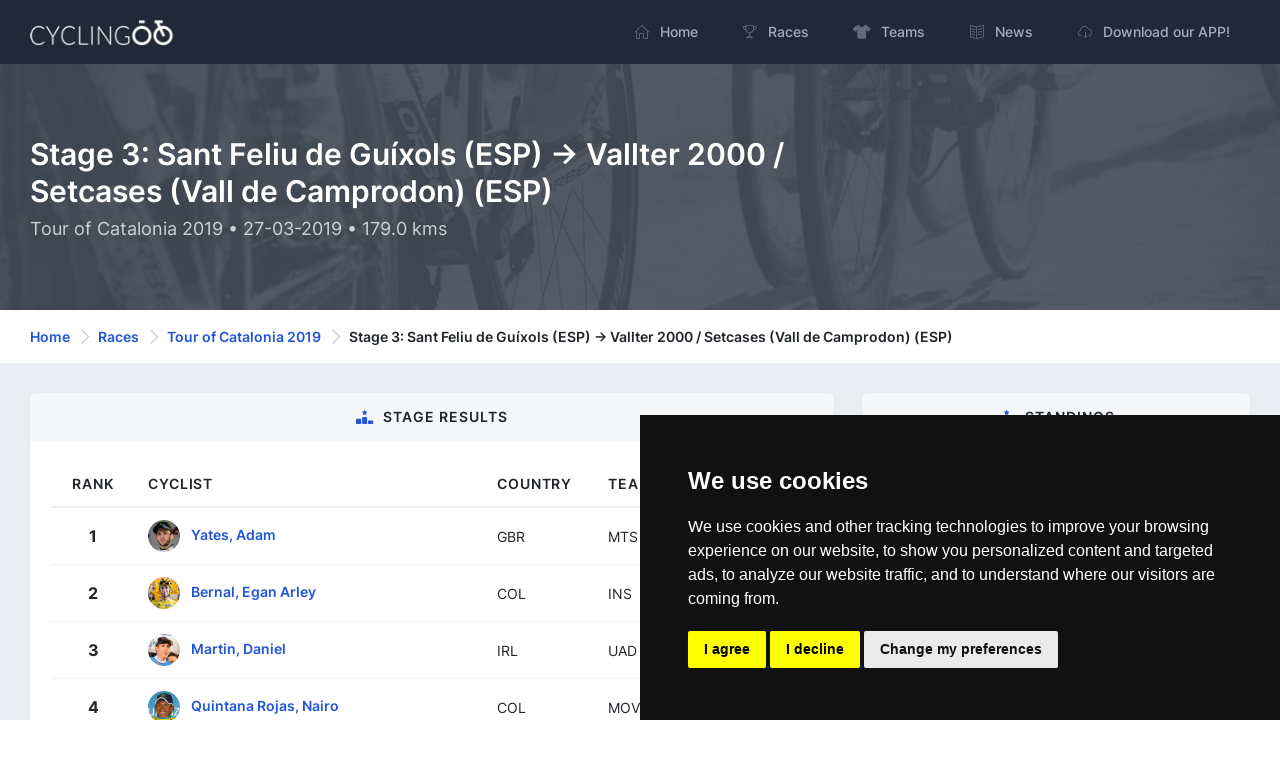

--- FILE ---
content_type: text/html; charset=utf-8
request_url: https://cyclingoo.com/en/stage/volta-a-catalunya-2019-stage-3/683
body_size: 25577
content:
<!doctype html>
<html lang="en">
<head>
    <meta charset="utf-8">
    <meta name="viewport" content="width=device-width,initial-scale=1.0">

    <title>Stage 3: Sant Feliu de Guíxols (ESP) -&gt; Vallter 2000 / Setcases (Vall de Camprodon) (ESP) - Tour of Catalonia 2019 - Cyclingoo</title>

    <meta name="description" content="Check the details, profiles, maps and rankings for stage 3: Sant Feliu de Guíxols (ESP) -&gt; Vallter 2000 / Setcases (Vall de Camprodon) (ESP) - Tour of Catalonia 2019">
    <meta name="author" content="Cyclingoo">
            <meta name="robots" content="index, follow">
    
    <!-- Open Graph Meta -->
    <!-- TODO Meta social -->
    <meta property="og:title" content="Stage 3: Sant Feliu de Guíxols (ESP) -&gt; Vallter 2000 / Setcases (Vall de Camprodon) (ESP) - Tour of Catalonia 2019 - Cyclingoo">
    <meta property="og:site_name" content="Cyclingoo">
    <meta property="og:description" content="Check the details, profiles, maps and rankings for stage 3: Sant Feliu de Guíxols (ESP) -&gt; Vallter 2000 / Setcases (Vall de Camprodon) (ESP) - Tour of Catalonia 2019">
    <meta property="og:type" content="website">
    <meta property="og:url" content="">
    <meta property="og:image" content="">

    <!-- App store smart banner -->
    <meta name="apple-itunes-app" content="app-id=1349357607">

    <!-- Icons -->
    <link rel="shortcut icon" href="https://cyclingoo.com/favicon.png">
    <link rel="icon" sizes="192x192" type="image/png" href="https://cyclingoo.com/favicon.png">
    <link rel="apple-touch-icon" sizes="180x180" href="https://cyclingoo.com/favicon-180.png">

    <!-- Canonical -->
                                    <link rel="canonical" href="https://cyclingoo.com/en/stage/volta-a-catalunya-2019-stage-3/683" />
                                            
    <!-- hreflang -->
                        <link rel="alternate" hreflang="en" href="https://cyclingoo.com/en/stage/volta-a-catalunya-2019-stage-3/683" />
                    <link rel="alternate" hreflang="es" href="https://cyclingoo.com/es/stage/volta-a-catalunya-2019-stage-3/683" />
            
    <!-- Custom CSS -->
    
    <!-- Modules -->
    <link rel="preload" as="style" href="https://cyclingoo.com/build/assets/main-BdN5aixS.css" /><link rel="modulepreload" as="script" href="https://cyclingoo.com/build/assets/app-DleO6L_9.js" /><link rel="modulepreload" as="script" href="https://cyclingoo.com/build/assets/app-Dc5aOwWl.js" /><link rel="stylesheet" href="https://cyclingoo.com/build/assets/main-BdN5aixS.css" /><script type="module" src="https://cyclingoo.com/build/assets/app-DleO6L_9.js"></script><script type="module" src="https://cyclingoo.com/build/assets/app-Dc5aOwWl.js"></script>
    <!-- Custom JS -->
    
    <!-- Page JS Code -->
    <script type="module">
        One.helpersOnLoad(['jq-magnific-popup']);
    </script>


    <!-- Google tag (gtag.js) GA 4 -->
    <script async data-cookie-consent="tracking" type="text/plain" src="https://www.googletagmanager.com/gtag/js?id=G-LLLMZTV60R"></script>
    <script>
        window.dataLayer = window.dataLayer || [];
        function gtag(){dataLayer.push(arguments);}
        gtag('js', new Date());
        gtag('config', 'G-LLLMZTV60R', { 'anonymize_ip': true });
    </script>

    <!-- Cookie Consent by FreePrivacyPolicy.com -->
    <script type="text/javascript" src="https://cyclingoo.com/js/plugins/cookie-consent/cookie-consent.js" charset="UTF-8"></script>
    <script type="text/javascript" charset="UTF-8">
        document.addEventListener('DOMContentLoaded', function () {
            cookieconsent.run(
                {
                    "notice_banner_type":"simple",
                    "consent_type":"express",
                    "palette":"dark",
                    "language":"en",
                    "page_load_consent_levels":["strictly-necessary"],
                    "notice_banner_reject_button_hide":false,
                    "preferences_center_close_button_hide":false,
                    "page_refresh_confirmation_buttons":false,
                    "website_name":"Cyclingoo",
                    "website_privacy_policy_url":"https://cyclingoo.com/en/privacy-policy"}
            );
        });
    </script>

</head>

<body>
<div id="page-container" class="sidebar-dark side-scroll page-header-fixed page-header-dark main-content-boxed">

    <!-- Sidebar -->
    <nav id="sidebar" aria-label="Main Navigation">
        <!-- Side Header -->
        <div class="content-header bg-white-5">
            <!-- Logo -->
            <a class="fw-semibold text-dual" href=" https://cyclingoo.com ">
                <span class="smini-visible">
                  <i class="fa fa-circle-notch text-primary"></i>
                </span>
            </a>
            <!-- END Logo -->

            <!-- Extra -->
            <div>
                <!-- Close Sidebar, Visible only on mobile screens -->
                <!-- Layout API, functionality initialized in Template._uiApiLayout() -->
                <a class="d-lg-none btn btn-sm btn-alt-secondary ms-1" data-toggle="layout" data-action="sidebar_close"
                   href="javascript:void(0)">
                    <i class="fa fa-fw fa-times"></i>
                </a>
                <!-- END Close Sidebar -->
            </div>
            <!-- END Extra -->
        </div>
        <!-- END Side Header -->

        <!-- Sidebar Scrolling -->
        <div class="js-sidebar-scroll">
            <!-- Side Navigation -->
            <div class="content-side">
                <ul class="nav-main">
                    <li class="nav-main-item">
    <a class="nav-main-link " href=" https://cyclingoo.com ">
        <i class="nav-main-link-icon si si-home"></i>
        <span class="nav-main-link-name">Home</span>
    </a>
</li>
<li class="nav-main-item">
    <a class="nav-main-link " href="https://cyclingoo.com/en/races">
        <i class="nav-main-link-icon si si-trophy"></i>
        <span class="nav-main-link-name">Races</span>
    </a>
</li>
<li class="nav-main-item">
    <a class="nav-main-link " href="https://cyclingoo.com/en/teams">
        <i class="nav-main-link-icon fa fa-shirt"></i>
        <span class="nav-main-link-name">Teams</span>
    </a>
</li>
<li class="nav-main-item">
    <a class="nav-main-link " href="https://cyclingoo.com/en/news">
        <i class="nav-main-link-icon si si-book-open"></i>
        <span class="nav-main-link-name">News</span>
    </a>
</li>


<li class="nav-main-item">
    <a class="nav-main-link " href="https://cyclingoo.com/en/download">
        <i class="nav-main-link-icon si si-cloud-download"></i>
        <span class="nav-main-link-name">Download our APP!</span>
    </a>
</li>
                </ul>
            </div>
            <!-- END Side Navigation -->
        </div>
        <!-- END Sidebar Scrolling -->
    </nav>
    <!-- END Sidebar -->

    <!-- Header -->
    <header id="page-header">
        <!-- Header Content -->
        <div class="content-header">
            <!-- Left Section -->
            <div class="d-flex align-items-center">
                <!-- Logo -->
                <a class="fw-semibold fs-5 tracking-wider text-dual me-3"
                   href=" https://cyclingoo.com ">
                    <img src="https://cyclingoo.com/images/logo-dark.png" alt="" class="mb-0" style="width: 90%"/>
                </a>
                <!-- END Logo -->
            </div>
            <!-- END Left Section -->

            <!-- Right Section -->
            <div class="d-flex align-items-center">
                <!-- Menu -->
                <div class="d-none d-lg-block">
                    <ul class="nav-main nav-main-horizontal nav-main-hover">
                        <li class="nav-main-item">
    <a class="nav-main-link " href=" https://cyclingoo.com ">
        <i class="nav-main-link-icon si si-home"></i>
        <span class="nav-main-link-name">Home</span>
    </a>
</li>
<li class="nav-main-item">
    <a class="nav-main-link " href="https://cyclingoo.com/en/races">
        <i class="nav-main-link-icon si si-trophy"></i>
        <span class="nav-main-link-name">Races</span>
    </a>
</li>
<li class="nav-main-item">
    <a class="nav-main-link " href="https://cyclingoo.com/en/teams">
        <i class="nav-main-link-icon fa fa-shirt"></i>
        <span class="nav-main-link-name">Teams</span>
    </a>
</li>
<li class="nav-main-item">
    <a class="nav-main-link " href="https://cyclingoo.com/en/news">
        <i class="nav-main-link-icon si si-book-open"></i>
        <span class="nav-main-link-name">News</span>
    </a>
</li>


<li class="nav-main-item">
    <a class="nav-main-link " href="https://cyclingoo.com/en/download">
        <i class="nav-main-link-icon si si-cloud-download"></i>
        <span class="nav-main-link-name">Download our APP!</span>
    </a>
</li>
                    </ul>
                </div>
                <!-- END Menu -->

                <!-- Toggle Sidebar -->
                <!-- Layout API, functionality initialized in Template._uiApiLayout() -->
                <button type="button" class="btn btn-sm btn-alt-secondary d-lg-none ms-1" data-toggle="layout"
                        data-action="sidebar_toggle">
                    <i class="fa fa-fw fa-bars"></i>
                </button>
                <!-- END Toggle Sidebar -->
            </div>
            <!-- END Right Section -->
        </div>
        <!-- END Header Content -->

        <!-- Header Loader -->
        <!-- Please check out the Loaders page under Components category to see examples of showing/hiding it -->
        <div id="page-header-loader" class="overlay-header bg-primary-lighter">
            <div class="content-header">
                <div class="w-100 text-center">
                    <i class="fa fa-fw fa-circle-notch fa-spin text-primary"></i>
                </div>
            </div>
        </div>
        <!-- END Header Loader -->
    </header>
    <!-- END Header -->

    <!-- Main Container -->
    <main id="main-container">
        
    <!-- Bg-image -->
    <div class="bg-image" style="background-image: url('https://cyclingoo.com/images/background-1.jpg');">
        <div class="bg-primary-dark-op">
            <div class="content content-full py-6 pb-5">
                <div class="row">
                    <div class="col-md-8 align-self-center text-left">

                        <h1 class="h2 text-white mb-2">
                            Stage 3: Sant Feliu de Guíxols (ESP) -&gt; Vallter 2000 / Setcases (Vall de Camprodon) (ESP)
                        </h1>
                        <h3 class="h5 fw-normal text-white-75">
                            Tour of Catalonia 2019 • 27-03-2019 • 179.0 kms
                        </h3>

                    </div>

                </div>

            </div>
        </div>
    </div>
    <!-- END Bg-image -->

    <!-- Breadcrumbs -->
<div class="bg-body-extra-light">
    <div class="content content-boxed py-3">
        <nav aria-label="breadcrumb">
            <ol class="breadcrumb breadcrumb-alt">

                
                    <li class="breadcrumb-item">
                        <a class="link-fx" href=" https://cyclingoo.com ">Home</a>
                    </li>

                
                                                            <li class="breadcrumb-item">
                            <a class="link-fx" href="https://cyclingoo.com/en/races">Races</a>
                        </li>
                                                                                <li class="breadcrumb-item">
                            <a class="link-fx" href="https://cyclingoo.com/en/race/volta-a-catalunya-127/127">Tour of Catalonia 2019</a>
                        </li>
                                                                                <li class="breadcrumb-item" aria-current="page">
                            Stage 3: Sant Feliu de Guíxols (ESP) -&gt; Vallter 2000 / Setcases (Vall de Camprodon) (ESP)
                        </li>
                                    
            </ol>
        </nav>
    </div>
</div>
<!-- END Breadcrumbs -->


    <!-- Content -->
    <div class="content content-boxed pb-5">

        <div class="row">
            <div class="col-md-8">

                
                <!-- Resultados -->
                <div class="block block-rounded">

                    <div class="block-header block-header-default text-center">
                        <h2 class="block-title"><i class="fa fa-ranking-star text-primary me-2"></i>Stage results</h2>
                    </div>

                                            <div class="block-content">
                            <div class="table-responsive">
                                <table class="table table-hover table-vcenter">
                                    <thead>
                                    <tr>
                                        <th class="d-sm-table-cell text-center" style="width: 10%;">Rank</th>
                                        <th class="d-sm-table-cell" style="width: 40%;">Cyclist</th>
                                        <th class="d-sm-table-cell" style="width: 10%;">Country</th>
                                        <th class="d-md-table-cell" style="width: 10%;">Team</th>
                                        <th class="d-sm-table-cell" style="width: 15%;">Time</th>
                                    </tr>
                                    </thead>
                                    <tbody>
                                                                                                                        <tr>
                                                <th class="fw-bold text-center" scope="row">
                                                    1
                                                </th>
                                                <td class="fw-semibold fs-sm">
                                                                                                            <a href="https://cyclingoo.com/en/cyclist/adam-yates/280">
                                                            <img
                                                                loading="lazy"
                                                                src="https://cyclingoo.com/storage/media/cyclists/c76ce3f9bc53329c2d9f989c67fa4389be27665b_64.jpg"
                                                                alt="Image: Adam Yates"
                                                                title="Image: Adam Yates"
                                                                class="img-small-avatar me-2"
                                                            />
                                                        </a>
                                                                                                        <a href="https://cyclingoo.com/en/cyclist/adam-yates/280">Yates, Adam</a>
                                                </td>
                                                <td class="fw-normal">
                                                    <small>GBR</small>
                                                </td>
                                                <td class="fw-normal">
                                                    <small>MTS</small>
                                                </td>
                                                <td class="fw-bold text-right">
                                                                                                            05:02:18
                                                                                                    </td>
                                            </tr>
                                                                                    <tr>
                                                <th class="fw-bold text-center" scope="row">
                                                    2
                                                </th>
                                                <td class="fw-semibold fs-sm">
                                                                                                            <a href="https://cyclingoo.com/en/cyclist/egan-arley-bernal/915">
                                                            <img
                                                                loading="lazy"
                                                                src="https://cyclingoo.com/storage/media/cyclists/kGaH6lU0DWO2JQKTe0QkOaAmYg557fY0G9S8mLaM_64.jpg"
                                                                alt="Image: Egan Arley Bernal"
                                                                title="Image: Egan Arley Bernal"
                                                                class="img-small-avatar me-2"
                                                            />
                                                        </a>
                                                                                                        <a href="https://cyclingoo.com/en/cyclist/egan-arley-bernal/915">Bernal, Egan Arley</a>
                                                </td>
                                                <td class="fw-normal">
                                                    <small>COL</small>
                                                </td>
                                                <td class="fw-normal">
                                                    <small>INS</small>
                                                </td>
                                                <td class="fw-bold text-right">
                                                                                                            + 00:00:00
                                                                                                    </td>
                                            </tr>
                                                                                    <tr>
                                                <th class="fw-bold text-center" scope="row">
                                                    3
                                                </th>
                                                <td class="fw-semibold fs-sm">
                                                                                                            <a href="https://cyclingoo.com/en/cyclist/daniel-martin/134">
                                                            <img
                                                                loading="lazy"
                                                                src="https://cyclingoo.com/storage/media/cyclists/77a7fb2af4d36df8fc7c7a2c582926284b5a8808_64.jpg"
                                                                alt="Image: Daniel Martin"
                                                                title="Image: Daniel Martin"
                                                                class="img-small-avatar me-2"
                                                            />
                                                        </a>
                                                                                                        <a href="https://cyclingoo.com/en/cyclist/daniel-martin/134">Martin, Daniel</a>
                                                </td>
                                                <td class="fw-normal">
                                                    <small>IRL</small>
                                                </td>
                                                <td class="fw-normal">
                                                    <small>UAD</small>
                                                </td>
                                                <td class="fw-bold text-right">
                                                                                                            + 00:00:00
                                                                                                    </td>
                                            </tr>
                                                                                    <tr>
                                                <th class="fw-bold text-center" scope="row">
                                                    4
                                                </th>
                                                <td class="fw-semibold fs-sm">
                                                                                                            <a href="https://cyclingoo.com/en/cyclist/nairo-quintana-rojas/256">
                                                            <img
                                                                loading="lazy"
                                                                src="https://cyclingoo.com/storage/media/cyclists/c0ff2e5ec5e820f25de89ab1f10a55501293cdd4_64.jpg"
                                                                alt="Image: Nairo Quintana Rojas"
                                                                title="Image: Nairo Quintana Rojas"
                                                                class="img-small-avatar me-2"
                                                            />
                                                        </a>
                                                                                                        <a href="https://cyclingoo.com/en/cyclist/nairo-quintana-rojas/256">Quintana Rojas, Nairo</a>
                                                </td>
                                                <td class="fw-normal">
                                                    <small>COL</small>
                                                </td>
                                                <td class="fw-normal">
                                                    <small>MOV</small>
                                                </td>
                                                <td class="fw-bold text-right">
                                                                                                            + 00:00:00
                                                                                                    </td>
                                            </tr>
                                                                                    <tr>
                                                <th class="fw-bold text-center" scope="row">
                                                    5
                                                </th>
                                                <td class="fw-semibold fs-sm">
                                                                                                            <a href="https://cyclingoo.com/en/cyclist/miguel-angel-lopez-moreno/865">
                                                            <img
                                                                loading="lazy"
                                                                src="https://cyclingoo.com/storage/media/cyclists/8628be2454cd6029cd0fbd8d5e11ecf23cd8be8b_64.jpg"
                                                                alt="Image: Miguel Ángel López Moreno"
                                                                title="Image: Miguel Ángel López Moreno"
                                                                class="img-small-avatar me-2"
                                                            />
                                                        </a>
                                                                                                        <a href="https://cyclingoo.com/en/cyclist/miguel-angel-lopez-moreno/865">López Moreno, Miguel Ángel</a>
                                                </td>
                                                <td class="fw-normal">
                                                    <small>COL</small>
                                                </td>
                                                <td class="fw-normal">
                                                    <small>AST</small>
                                                </td>
                                                <td class="fw-bold text-right">
                                                                                                            + 00:00:02
                                                                                                    </td>
                                            </tr>
                                                                                    <tr>
                                                <th class="fw-bold text-center" scope="row">
                                                    6
                                                </th>
                                                <td class="fw-semibold fs-sm">
                                                                                                            <a href="https://cyclingoo.com/en/cyclist/steven-kruijswijk/338">
                                                            <img
                                                                loading="lazy"
                                                                src="https://cyclingoo.com/storage/media/cyclists/0076f5da8e5aca37b94f44650a7f56172c5a9b76_64.jpg"
                                                                alt="Image: Steven Kruijswijk"
                                                                title="Image: Steven Kruijswijk"
                                                                class="img-small-avatar me-2"
                                                            />
                                                        </a>
                                                                                                        <a href="https://cyclingoo.com/en/cyclist/steven-kruijswijk/338">Kruijswijk, Steven</a>
                                                </td>
                                                <td class="fw-normal">
                                                    <small>NED</small>
                                                </td>
                                                <td class="fw-normal">
                                                    <small>TJV</small>
                                                </td>
                                                <td class="fw-bold text-right">
                                                                                                            + 00:00:30
                                                                                                    </td>
                                            </tr>
                                                                                    <tr>
                                                <th class="fw-bold text-center" scope="row">
                                                    7
                                                </th>
                                                <td class="fw-semibold fs-sm">
                                                                                                            <a href="https://cyclingoo.com/en/cyclist/ilnur-zakarin/327">
                                                            <img
                                                                loading="lazy"
                                                                src="https://cyclingoo.com/storage/media/cyclists/10d0e9433077284772b3e461850bb2ae7674d6a5_64.jpg"
                                                                alt="Image: Ilnur Zakarin"
                                                                title="Image: Ilnur Zakarin"
                                                                class="img-small-avatar me-2"
                                                            />
                                                        </a>
                                                                                                        <a href="https://cyclingoo.com/en/cyclist/ilnur-zakarin/327">Zakarin, Ilnur</a>
                                                </td>
                                                <td class="fw-normal">
                                                    <small>RUS</small>
                                                </td>
                                                <td class="fw-normal">
                                                    <small>TKA</small>
                                                </td>
                                                <td class="fw-bold text-right">
                                                                                                            + 00:00:46
                                                                                                    </td>
                                            </tr>
                                                                                    <tr>
                                                <th class="fw-bold text-center" scope="row">
                                                    8
                                                </th>
                                                <td class="fw-semibold fs-sm">
                                                                                                            <a href="https://cyclingoo.com/en/cyclist/richard-antonio-carapaz/1166">
                                                            <img
                                                                loading="lazy"
                                                                src="https://cyclingoo.com/storage/media/cyclists/ee239d33c36541abb07a1b2b0ff036c5422fd317_64.jpg"
                                                                alt="Image: Richard Antonio Carapaz"
                                                                title="Image: Richard Antonio Carapaz"
                                                                class="img-small-avatar me-2"
                                                            />
                                                        </a>
                                                                                                        <a href="https://cyclingoo.com/en/cyclist/richard-antonio-carapaz/1166">Carapaz, Richard Antonio</a>
                                                </td>
                                                <td class="fw-normal">
                                                    <small>ECU</small>
                                                </td>
                                                <td class="fw-normal">
                                                    <small>MOV</small>
                                                </td>
                                                <td class="fw-bold text-right">
                                                                                                            + 00:00:46
                                                                                                    </td>
                                            </tr>
                                                                                    <tr>
                                                <th class="fw-bold text-center" scope="row">
                                                    9
                                                </th>
                                                <td class="fw-semibold fs-sm">
                                                                                                            <a href="https://cyclingoo.com/en/cyclist/wilco-kelderman/337">
                                                            <img
                                                                loading="lazy"
                                                                src="https://cyclingoo.com/storage/media/cyclists/43b7d0b0ba18f45bfe9b46e12eb18f147c766ac0_64.jpg"
                                                                alt="Image: Wilco Kelderman"
                                                                title="Image: Wilco Kelderman"
                                                                class="img-small-avatar me-2"
                                                            />
                                                        </a>
                                                                                                        <a href="https://cyclingoo.com/en/cyclist/wilco-kelderman/337">Kelderman, Wilco</a>
                                                </td>
                                                <td class="fw-normal">
                                                    <small>NED</small>
                                                </td>
                                                <td class="fw-normal">
                                                    <small>SUN</small>
                                                </td>
                                                <td class="fw-bold text-right">
                                                                                                            + 00:00:51
                                                                                                    </td>
                                            </tr>
                                                                                    <tr>
                                                <th class="fw-bold text-center" scope="row">
                                                    10
                                                </th>
                                                <td class="fw-semibold fs-sm">
                                                                                                            <a href="https://cyclingoo.com/en/cyclist/michael-woods/99">
                                                            <img
                                                                loading="lazy"
                                                                src="https://cyclingoo.com/storage/media/cyclists/6baee180cb522284e70879421811ecf626a7c542_64.jpg"
                                                                alt="Image: Michael Woods"
                                                                title="Image: Michael Woods"
                                                                class="img-small-avatar me-2"
                                                            />
                                                        </a>
                                                                                                        <a href="https://cyclingoo.com/en/cyclist/michael-woods/99">Woods, Michael</a>
                                                </td>
                                                <td class="fw-normal">
                                                    <small>CAN</small>
                                                </td>
                                                <td class="fw-normal">
                                                    <small>EF1</small>
                                                </td>
                                                <td class="fw-bold text-right">
                                                                                                            + 00:00:53
                                                                                                    </td>
                                            </tr>
                                                                                    <tr>
                                                <th class="fw-bold text-center" scope="row">
                                                    11
                                                </th>
                                                <td class="fw-semibold fs-sm">
                                                                                                            <a href="https://cyclingoo.com/en/cyclist/thibaut-pinot/166">
                                                            <img
                                                                loading="lazy"
                                                                src="https://cyclingoo.com/storage/media/cyclists/166217d2862083d5027e0c222c2d05153a79b984_64.jpg"
                                                                alt="Image: Thibaut Pinot"
                                                                title="Image: Thibaut Pinot"
                                                                class="img-small-avatar me-2"
                                                            />
                                                        </a>
                                                                                                        <a href="https://cyclingoo.com/en/cyclist/thibaut-pinot/166">Pinot, Thibaut</a>
                                                </td>
                                                <td class="fw-normal">
                                                    <small>FRA</small>
                                                </td>
                                                <td class="fw-normal">
                                                    <small>GFC</small>
                                                </td>
                                                <td class="fw-bold text-right">
                                                                                                            + 00:00:53
                                                                                                    </td>
                                            </tr>
                                                                                    <tr>
                                                <th class="fw-bold text-center" scope="row">
                                                    12
                                                </th>
                                                <td class="fw-semibold fs-sm">
                                                                                                            <a href="https://cyclingoo.com/en/cyclist/romain-bardet/3">
                                                            <img
                                                                loading="lazy"
                                                                src="https://cyclingoo.com/storage/media/cyclists/3d38ecacabecdf2dafda9b21b0f017d44e78091c_64.jpg"
                                                                alt="Image: Romain Bardet"
                                                                title="Image: Romain Bardet"
                                                                class="img-small-avatar me-2"
                                                            />
                                                        </a>
                                                                                                        <a href="https://cyclingoo.com/en/cyclist/romain-bardet/3">Bardet, Romain</a>
                                                </td>
                                                <td class="fw-normal">
                                                    <small>FRA</small>
                                                </td>
                                                <td class="fw-normal">
                                                    <small>ALM</small>
                                                </td>
                                                <td class="fw-bold text-right">
                                                                                                            + 00:00:53
                                                                                                    </td>
                                            </tr>
                                                                                    <tr>
                                                <th class="fw-bold text-center" scope="row">
                                                    13
                                                </th>
                                                <td class="fw-semibold fs-sm">
                                                                                                            <a href="https://cyclingoo.com/en/cyclist/enric-mas/1170">
                                                            <img
                                                                loading="lazy"
                                                                src="https://cyclingoo.com/storage/media/cyclists/oXB167CKNLRwSZVnVxHFDwBZ0Qdy5UdmCZU0vRcJ_64.jpg"
                                                                alt="Image: Enric Mas"
                                                                title="Image: Enric Mas"
                                                                class="img-small-avatar me-2"
                                                            />
                                                        </a>
                                                                                                        <a href="https://cyclingoo.com/en/cyclist/enric-mas/1170">Mas, Enric</a>
                                                </td>
                                                <td class="fw-normal">
                                                    <small>ESP</small>
                                                </td>
                                                <td class="fw-normal">
                                                    <small>DQT</small>
                                                </td>
                                                <td class="fw-bold text-right">
                                                                                                            + 00:01:05
                                                                                                    </td>
                                            </tr>
                                                                                    <tr>
                                                <th class="fw-bold text-center" scope="row">
                                                    14
                                                </th>
                                                <td class="fw-semibold fs-sm">
                                                                                                            <a href="https://cyclingoo.com/en/cyclist/merhawi-kudus/113">
                                                            <img
                                                                loading="lazy"
                                                                src="https://cyclingoo.com/storage/media/cyclists/dee01b20159e399faf6a1e1a4130e849689fd983_64.jpg"
                                                                alt="Image: Merhawi Kudus"
                                                                title="Image: Merhawi Kudus"
                                                                class="img-small-avatar me-2"
                                                            />
                                                        </a>
                                                                                                        <a href="https://cyclingoo.com/en/cyclist/merhawi-kudus/113">Kudus, Merhawi</a>
                                                </td>
                                                <td class="fw-normal">
                                                    <small>ERI</small>
                                                </td>
                                                <td class="fw-normal">
                                                    <small>AST</small>
                                                </td>
                                                <td class="fw-bold text-right">
                                                                                                            + 00:01:26
                                                                                                    </td>
                                            </tr>
                                                                                    <tr>
                                                <th class="fw-bold text-center" scope="row">
                                                    15
                                                </th>
                                                <td class="fw-semibold fs-sm">
                                                                                                            <a href="https://cyclingoo.com/en/cyclist/giulio-ciccone/930">
                                                            <img
                                                                loading="lazy"
                                                                src="https://cyclingoo.com/storage/media/cyclists/G7kT3UyuA5anVWIio87DfQ0XTx2o1SwtCaT2kT2w_64.jpg"
                                                                alt="Image: Giulio Ciccone"
                                                                title="Image: Giulio Ciccone"
                                                                class="img-small-avatar me-2"
                                                            />
                                                        </a>
                                                                                                        <a href="https://cyclingoo.com/en/cyclist/giulio-ciccone/930">Ciccone, Giulio</a>
                                                </td>
                                                <td class="fw-normal">
                                                    <small>ITA</small>
                                                </td>
                                                <td class="fw-normal">
                                                    <small>TFS</small>
                                                </td>
                                                <td class="fw-bold text-right">
                                                                                                            + 00:01:37
                                                                                                    </td>
                                            </tr>
                                                                                    <tr>
                                                <th class="fw-bold text-center" scope="row">
                                                    16
                                                </th>
                                                <td class="fw-semibold fs-sm">
                                                                                                            <a href="https://cyclingoo.com/en/cyclist/hermann-pernsteiner/1376">
                                                            <img
                                                                loading="lazy"
                                                                src="https://cyclingoo.com/storage/media/cyclists/99f5088b2d9c4ad683ab7acba793f3210d772db4_64.jpg"
                                                                alt="Image: Hermann Pernsteiner"
                                                                title="Image: Hermann Pernsteiner"
                                                                class="img-small-avatar me-2"
                                                            />
                                                        </a>
                                                                                                        <a href="https://cyclingoo.com/en/cyclist/hermann-pernsteiner/1376">Pernsteiner, Hermann</a>
                                                </td>
                                                <td class="fw-normal">
                                                    <small>AUT</small>
                                                </td>
                                                <td class="fw-normal">
                                                    <small>TBM</small>
                                                </td>
                                                <td class="fw-bold text-right">
                                                                                                            + 00:01:37
                                                                                                    </td>
                                            </tr>
                                                                                    <tr>
                                                <th class="fw-bold text-center" scope="row">
                                                    17
                                                </th>
                                                <td class="fw-semibold fs-sm">
                                                                                                            <a href="https://cyclingoo.com/en/cyclist/rafal-majka/389">
                                                            <img
                                                                loading="lazy"
                                                                src="https://cyclingoo.com/storage/media/cyclists/87gB08j2K4YTH7huVpmJBVDgGxr4cMHEBryTBmkL_64.jpg"
                                                                alt="Image: Rafal Majka"
                                                                title="Image: Rafal Majka"
                                                                class="img-small-avatar me-2"
                                                            />
                                                        </a>
                                                                                                        <a href="https://cyclingoo.com/en/cyclist/rafal-majka/389">Majka, Rafal</a>
                                                </td>
                                                <td class="fw-normal">
                                                    <small>POL</small>
                                                </td>
                                                <td class="fw-normal">
                                                    <small>BOH</small>
                                                </td>
                                                <td class="fw-bold text-right">
                                                                                                            + 00:01:37
                                                                                                    </td>
                                            </tr>
                                                                                    <tr>
                                                <th class="fw-bold text-center" scope="row">
                                                    18
                                                </th>
                                                <td class="fw-semibold fs-sm">
                                                                                                            <a href="https://cyclingoo.com/en/cyclist/cristian-rodriguez-martin/1016">
                                                            <img
                                                                loading="lazy"
                                                                src="https://cyclingoo.com/storage/media/cyclists/3cybrcU1gtH9wPYcbC1UeDmbnrO2lkFMTiYK7AXJ_64.jpg"
                                                                alt="Image: Cristian Rodríguez Martín"
                                                                title="Image: Cristian Rodríguez Martín"
                                                                class="img-small-avatar me-2"
                                                            />
                                                        </a>
                                                                                                        <a href="https://cyclingoo.com/en/cyclist/cristian-rodriguez-martin/1016">Rodríguez Martín, Cristian</a>
                                                </td>
                                                <td class="fw-normal">
                                                    <small>ESP</small>
                                                </td>
                                                <td class="fw-normal">
                                                    <small>CJR</small>
                                                </td>
                                                <td class="fw-bold text-right">
                                                                                                            + 00:01:37
                                                                                                    </td>
                                            </tr>
                                                                                    <tr>
                                                <th class="fw-bold text-center" scope="row">
                                                    19
                                                </th>
                                                <td class="fw-semibold fs-sm">
                                                                                                            <a href="https://cyclingoo.com/en/cyclist/james-knox/1383">
                                                            <img
                                                                loading="lazy"
                                                                src="https://cyclingoo.com/storage/media/cyclists/d6072fbf61380442db6b17ddfb0e4ffb768f1a79_64.jpg"
                                                                alt="Image: James Knox"
                                                                title="Image: James Knox"
                                                                class="img-small-avatar me-2"
                                                            />
                                                        </a>
                                                                                                        <a href="https://cyclingoo.com/en/cyclist/james-knox/1383">Knox, James</a>
                                                </td>
                                                <td class="fw-normal">
                                                    <small>GBR</small>
                                                </td>
                                                <td class="fw-normal">
                                                    <small>DQT</small>
                                                </td>
                                                <td class="fw-bold text-right">
                                                                                                            + 00:01:37
                                                                                                    </td>
                                            </tr>
                                                                                    <tr>
                                                <th class="fw-bold text-center" scope="row">
                                                    20
                                                </th>
                                                <td class="fw-semibold fs-sm">
                                                                                                            <a href="https://cyclingoo.com/en/cyclist/simon-yates/281">
                                                            <img
                                                                loading="lazy"
                                                                src="https://cyclingoo.com/storage/media/cyclists/054f63069f4df6bea1fe2127de2258424db18060_64.jpg"
                                                                alt="Image: Simon Yates"
                                                                title="Image: Simon Yates"
                                                                class="img-small-avatar me-2"
                                                            />
                                                        </a>
                                                                                                        <a href="https://cyclingoo.com/en/cyclist/simon-yates/281">Yates, Simon</a>
                                                </td>
                                                <td class="fw-normal">
                                                    <small>GBR</small>
                                                </td>
                                                <td class="fw-normal">
                                                    <small>MTS</small>
                                                </td>
                                                <td class="fw-bold text-right">
                                                                                                            + 00:01:37
                                                                                                    </td>
                                            </tr>
                                                                                    <tr>
                                                <th class="fw-bold text-center" scope="row">
                                                    21
                                                </th>
                                                <td class="fw-semibold fs-sm">
                                                                                                            <a href="https://cyclingoo.com/en/cyclist/maximilian-schachmann/1168">
                                                            <img
                                                                loading="lazy"
                                                                src="https://cyclingoo.com/storage/media/cyclists/5436375612e26e5a5ca3af12c4d6a18c0ef8c16a_64.jpg"
                                                                alt="Image: Maximilian Schachmann"
                                                                title="Image: Maximilian Schachmann"
                                                                class="img-small-avatar me-2"
                                                            />
                                                        </a>
                                                                                                        <a href="https://cyclingoo.com/en/cyclist/maximilian-schachmann/1168">Schachmann, Maximilian</a>
                                                </td>
                                                <td class="fw-normal">
                                                    <small>GER</small>
                                                </td>
                                                <td class="fw-normal">
                                                    <small>BOH</small>
                                                </td>
                                                <td class="fw-bold text-right">
                                                                                                            + 00:02:01
                                                                                                    </td>
                                            </tr>
                                                                                    <tr>
                                                <th class="fw-bold text-center" scope="row">
                                                    22
                                                </th>
                                                <td class="fw-semibold fs-sm">
                                                                                                            <a href="https://cyclingoo.com/en/cyclist/guillaume-martin/992">
                                                            <img
                                                                loading="lazy"
                                                                src="https://cyclingoo.com/storage/media/cyclists/mT4x1x7TKLMfiTvLPaUpTy5gkz55SZIG0U6TIIdy_64.jpg"
                                                                alt="Image: Guillaume Martin"
                                                                title="Image: Guillaume Martin"
                                                                class="img-small-avatar me-2"
                                                            />
                                                        </a>
                                                                                                        <a href="https://cyclingoo.com/en/cyclist/guillaume-martin/992">Martin, Guillaume</a>
                                                </td>
                                                <td class="fw-normal">
                                                    <small>FRA</small>
                                                </td>
                                                <td class="fw-normal">
                                                    <small>WGG</small>
                                                </td>
                                                <td class="fw-bold text-right">
                                                                                                            + 00:02:01
                                                                                                    </td>
                                            </tr>
                                                                                    <tr>
                                                <th class="fw-bold text-center" scope="row">
                                                    23
                                                </th>
                                                <td class="fw-semibold fs-sm">
                                                                                                            <a href="https://cyclingoo.com/en/cyclist/andrey-zeits/52">
                                                            <img
                                                                loading="lazy"
                                                                src="https://cyclingoo.com/storage/media/cyclists/3364919eef35fc4782a409cfd41412da7e34d02b_64.jpg"
                                                                alt="Image: Andrey Zeits"
                                                                title="Image: Andrey Zeits"
                                                                class="img-small-avatar me-2"
                                                            />
                                                        </a>
                                                                                                        <a href="https://cyclingoo.com/en/cyclist/andrey-zeits/52">Zeits, Andrey</a>
                                                </td>
                                                <td class="fw-normal">
                                                    <small>KAZ</small>
                                                </td>
                                                <td class="fw-normal">
                                                    <small>AST</small>
                                                </td>
                                                <td class="fw-bold text-right">
                                                                                                            + 00:02:01
                                                                                                    </td>
                                            </tr>
                                                                                    <tr>
                                                <th class="fw-bold text-center" scope="row">
                                                    24
                                                </th>
                                                <td class="fw-semibold fs-sm">
                                                                                                            <a href="https://cyclingoo.com/en/cyclist/joseph-lloyd-dombrowski/83">
                                                            <img
                                                                loading="lazy"
                                                                src="https://cyclingoo.com/storage/media/cyclists/8bb3954d5e08f6925d1f555107ed113e8cce236a_64.jpg"
                                                                alt="Image: Joseph Lloyd Dombrowski"
                                                                title="Image: Joseph Lloyd Dombrowski"
                                                                class="img-small-avatar me-2"
                                                            />
                                                        </a>
                                                                                                        <a href="https://cyclingoo.com/en/cyclist/joseph-lloyd-dombrowski/83">Dombrowski, Joseph Lloyd</a>
                                                </td>
                                                <td class="fw-normal">
                                                    <small>USA</small>
                                                </td>
                                                <td class="fw-normal">
                                                    <small>EF1</small>
                                                </td>
                                                <td class="fw-bold text-right">
                                                                                                            + 00:02:01
                                                                                                    </td>
                                            </tr>
                                                                                    <tr>
                                                <th class="fw-bold text-center" scope="row">
                                                    25
                                                </th>
                                                <td class="fw-semibold fs-sm">
                                                                                                            <a href="https://cyclingoo.com/en/cyclist/oscar-rodriguez/1209">
                                                            <img
                                                                loading="lazy"
                                                                src="https://cyclingoo.com/storage/media/cyclists/xedttu7BFX3KL85F8ALSUOzmx7I8BBMzqVTZ94yH_64.jpg"
                                                                alt="Image: Óscar Rodríguez"
                                                                title="Image: Óscar Rodríguez"
                                                                class="img-small-avatar me-2"
                                                            />
                                                        </a>
                                                                                                        <a href="https://cyclingoo.com/en/cyclist/oscar-rodriguez/1209">Rodríguez, Óscar</a>
                                                </td>
                                                <td class="fw-normal">
                                                    <small>ESP</small>
                                                </td>
                                                <td class="fw-normal">
                                                    <small>EUS</small>
                                                </td>
                                                <td class="fw-bold text-right">
                                                                                                            + 00:02:06
                                                                                                    </td>
                                            </tr>
                                                                                    <tr>
                                                <th class="fw-bold text-center" scope="row">
                                                    26
                                                </th>
                                                <td class="fw-semibold fs-sm">
                                                                                                            <a href="https://cyclingoo.com/en/cyclist/marc-soler/887">
                                                            <img
                                                                loading="lazy"
                                                                src="https://cyclingoo.com/storage/media/cyclists/dH62jPlLKwYAhNmBa8AzlaRMmLVKghq3CxLfqPPG_64.jpg"
                                                                alt="Image: Marc Soler"
                                                                title="Image: Marc Soler"
                                                                class="img-small-avatar me-2"
                                                            />
                                                        </a>
                                                                                                        <a href="https://cyclingoo.com/en/cyclist/marc-soler/887">Soler, Marc</a>
                                                </td>
                                                <td class="fw-normal">
                                                    <small>ESP</small>
                                                </td>
                                                <td class="fw-normal">
                                                    <small>MOV</small>
                                                </td>
                                                <td class="fw-bold text-right">
                                                                                                            + 00:02:19
                                                                                                    </td>
                                            </tr>
                                                                                    <tr>
                                                <th class="fw-bold text-center" scope="row">
                                                    27
                                                </th>
                                                <td class="fw-semibold fs-sm">
                                                                                                            <a href="https://cyclingoo.com/en/cyclist/alejandro-valverde/261">
                                                            <img
                                                                loading="lazy"
                                                                src="https://cyclingoo.com/storage/media/cyclists/0df5ceb21dfb934e304dc6c1ee5f7be560021930_64.jpg"
                                                                alt="Image: Alejandro Valverde"
                                                                title="Image: Alejandro Valverde"
                                                                class="img-small-avatar me-2"
                                                            />
                                                        </a>
                                                                                                        <a href="https://cyclingoo.com/en/cyclist/alejandro-valverde/261">Valverde, Alejandro</a>
                                                </td>
                                                <td class="fw-normal">
                                                    <small>ESP</small>
                                                </td>
                                                <td class="fw-normal">
                                                    <small>MOV</small>
                                                </td>
                                                <td class="fw-bold text-right">
                                                                                                            + 00:02:19
                                                                                                    </td>
                                            </tr>
                                                                                    <tr>
                                                <th class="fw-bold text-center" scope="row">
                                                    28
                                                </th>
                                                <td class="fw-semibold fs-sm">
                                                                                                            <a href="https://cyclingoo.com/en/cyclist/thomas-de-gendt/221">
                                                            <img
                                                                loading="lazy"
                                                                src="https://cyclingoo.com/storage/media/cyclists/420c0fd5c31c4b992fd43f9d099b1f2dc1069979_64.jpg"
                                                                alt="Image: Thomas De Gendt"
                                                                title="Image: Thomas De Gendt"
                                                                class="img-small-avatar me-2"
                                                            />
                                                        </a>
                                                                                                        <a href="https://cyclingoo.com/en/cyclist/thomas-de-gendt/221">De Gendt, Thomas</a>
                                                </td>
                                                <td class="fw-normal">
                                                    <small>BEL</small>
                                                </td>
                                                <td class="fw-normal">
                                                    <small>LTS</small>
                                                </td>
                                                <td class="fw-bold text-right">
                                                                                                            + 00:02:21
                                                                                                    </td>
                                            </tr>
                                                                                    <tr>
                                                <th class="fw-bold text-center" scope="row">
                                                    29
                                                </th>
                                                <td class="fw-semibold fs-sm">
                                                                                                            <a href="https://cyclingoo.com/en/cyclist/damiano-caruso/56">
                                                            <img
                                                                loading="lazy"
                                                                src="https://cyclingoo.com/storage/media/cyclists/92e027c4c8052390bb837cb730872d9da69c68fa_64.jpg"
                                                                alt="Image: Damiano Caruso"
                                                                title="Image: Damiano Caruso"
                                                                class="img-small-avatar me-2"
                                                            />
                                                        </a>
                                                                                                        <a href="https://cyclingoo.com/en/cyclist/damiano-caruso/56">Caruso, Damiano</a>
                                                </td>
                                                <td class="fw-normal">
                                                    <small>ITA</small>
                                                </td>
                                                <td class="fw-normal">
                                                    <small>TBM</small>
                                                </td>
                                                <td class="fw-bold text-right">
                                                                                                            + 00:02:24
                                                                                                    </td>
                                            </tr>
                                                                                    <tr>
                                                <th class="fw-bold text-center" scope="row">
                                                    30
                                                </th>
                                                <td class="fw-semibold fs-sm">
                                                                                                            <a href="https://cyclingoo.com/en/cyclist/laurens-ten-dam/300">
                                                            <img
                                                                loading="lazy"
                                                                src="https://cyclingoo.com/storage/media/cyclists/ada6021b65be27f3b2cc50b199c5db0c0ea83ac9_64.jpg"
                                                                alt="Image: Laurens Ten Dam"
                                                                title="Image: Laurens Ten Dam"
                                                                class="img-small-avatar me-2"
                                                            />
                                                        </a>
                                                                                                        <a href="https://cyclingoo.com/en/cyclist/laurens-ten-dam/300">Ten Dam, Laurens</a>
                                                </td>
                                                <td class="fw-normal">
                                                    <small>NED</small>
                                                </td>
                                                <td class="fw-normal">
                                                    <small>CPT</small>
                                                </td>
                                                <td class="fw-bold text-right">
                                                                                                            + 00:02:36
                                                                                                    </td>
                                            </tr>
                                                                                    <tr>
                                                <th class="fw-bold text-center" scope="row">
                                                    31
                                                </th>
                                                <td class="fw-semibold fs-sm">
                                                                                                            <a href="https://cyclingoo.com/en/cyclist/jonathan-caicedo/1565">
                                                            <img
                                                                loading="lazy"
                                                                src="https://cyclingoo.com/storage/media/cyclists/Obv9RW8SPvyxqRtqeMi72IeYTanza8B8T7p3XvWR_64.jpg"
                                                                alt="Image: Jonathan Caicedo"
                                                                title="Image: Jonathan Caicedo"
                                                                class="img-small-avatar me-2"
                                                            />
                                                        </a>
                                                                                                        <a href="https://cyclingoo.com/en/cyclist/jonathan-caicedo/1565">Caicedo, Jonathan</a>
                                                </td>
                                                <td class="fw-normal">
                                                    <small>ECU</small>
                                                </td>
                                                <td class="fw-normal">
                                                    <small>EF1</small>
                                                </td>
                                                <td class="fw-bold text-right">
                                                                                                            + 00:02:54
                                                                                                    </td>
                                            </tr>
                                                                                    <tr>
                                                <th class="fw-bold text-center" scope="row">
                                                    32
                                                </th>
                                                <td class="fw-semibold fs-sm">
                                                                                                            <a href="https://cyclingoo.com/en/cyclist/darwin-atapuma-hurtado/53">
                                                            <img
                                                                loading="lazy"
                                                                src="https://cyclingoo.com/storage/media/cyclists/a969b357773c6d94dbc6c04055e27d34919bdcec_64.jpg"
                                                                alt="Image: Darwin Atapuma Hurtado"
                                                                title="Image: Darwin Atapuma Hurtado"
                                                                class="img-small-avatar me-2"
                                                            />
                                                        </a>
                                                                                                        <a href="https://cyclingoo.com/en/cyclist/darwin-atapuma-hurtado/53">Atapuma Hurtado, Darwin</a>
                                                </td>
                                                <td class="fw-normal">
                                                    <small>COL</small>
                                                </td>
                                                <td class="fw-normal">
                                                    <small>COF</small>
                                                </td>
                                                <td class="fw-bold text-right">
                                                                                                            + 00:03:06
                                                                                                    </td>
                                            </tr>
                                                                                    <tr>
                                                <th class="fw-bold text-center" scope="row">
                                                    33
                                                </th>
                                                <td class="fw-semibold fs-sm">
                                                                                                            <a href="https://cyclingoo.com/en/cyclist/ben-oconnor/1150">
                                                            <img
                                                                loading="lazy"
                                                                src="https://cyclingoo.com/storage/media/cyclists/19fa9a201d8de456da80eb408862738b19caa2df_64.jpg"
                                                                alt="Image: Ben O&#039;Connor"
                                                                title="Image: Ben O&#039;Connor"
                                                                class="img-small-avatar me-2"
                                                            />
                                                        </a>
                                                                                                        <a href="https://cyclingoo.com/en/cyclist/ben-oconnor/1150">O&#039;Connor, Ben</a>
                                                </td>
                                                <td class="fw-normal">
                                                    <small>AUS</small>
                                                </td>
                                                <td class="fw-normal">
                                                    <small>TDD</small>
                                                </td>
                                                <td class="fw-bold text-right">
                                                                                                            + 00:03:06
                                                                                                    </td>
                                            </tr>
                                                                                    <tr>
                                                <th class="fw-bold text-center" scope="row">
                                                    34
                                                </th>
                                                <td class="fw-semibold fs-sm">
                                                                                                            <a href="https://cyclingoo.com/en/cyclist/odd-christian-eiking/834">
                                                            <img
                                                                loading="lazy"
                                                                src="https://cyclingoo.com/storage/media/cyclists/d3f00ba736f958e3ff39d4cfd6c8820bb64b4ae3_64.jpg"
                                                                alt="Image: Odd Christian Eiking"
                                                                title="Image: Odd Christian Eiking"
                                                                class="img-small-avatar me-2"
                                                            />
                                                        </a>
                                                                                                        <a href="https://cyclingoo.com/en/cyclist/odd-christian-eiking/834">Eiking, Odd Christian</a>
                                                </td>
                                                <td class="fw-normal">
                                                    <small>NOR</small>
                                                </td>
                                                <td class="fw-normal">
                                                    <small>WGG</small>
                                                </td>
                                                <td class="fw-bold text-right">
                                                                                                            + 00:03:08
                                                                                                    </td>
                                            </tr>
                                                                                    <tr>
                                                <th class="fw-bold text-center" scope="row">
                                                    35
                                                </th>
                                                <td class="fw-semibold fs-sm">
                                                                                                            <a href="https://cyclingoo.com/en/cyclist/luis-angel-mate/546">
                                                            <img
                                                                loading="lazy"
                                                                src="https://cyclingoo.com/storage/media/cyclists/c7198a3b4fe0c50d50f006743fb6ff2adce5ba00_64.jpg"
                                                                alt="Image: Luis Angel Maté"
                                                                title="Image: Luis Angel Maté"
                                                                class="img-small-avatar me-2"
                                                            />
                                                        </a>
                                                                                                        <a href="https://cyclingoo.com/en/cyclist/luis-angel-mate/546">Maté, Luis Angel</a>
                                                </td>
                                                <td class="fw-normal">
                                                    <small>ESP</small>
                                                </td>
                                                <td class="fw-normal">
                                                    <small>COF</small>
                                                </td>
                                                <td class="fw-bold text-right">
                                                                                                            + 00:03:08
                                                                                                    </td>
                                            </tr>
                                                                                    <tr>
                                                <th class="fw-bold text-center" scope="row">
                                                    36
                                                </th>
                                                <td class="fw-semibold fs-sm">
                                                                                                            <a href="https://cyclingoo.com/en/cyclist/bjorg-lambrecht/1381">
                                                            <img src="https://cyclingoo.com/images/logo.png" alt="Cyclingoo Logo" title="Cyclingoo Logo" class="img-small-avatar me-2">
                                                        </a>
                                                                                                        <a href="https://cyclingoo.com/en/cyclist/bjorg-lambrecht/1381">Lambrecht, Bjorg</a>
                                                </td>
                                                <td class="fw-normal">
                                                    <small>BEL</small>
                                                </td>
                                                <td class="fw-normal">
                                                    <small>LTS</small>
                                                </td>
                                                <td class="fw-bold text-right">
                                                                                                            + 00:03:15
                                                                                                    </td>
                                            </tr>
                                                                                    <tr>
                                                <th class="fw-bold text-center" scope="row">
                                                    37
                                                </th>
                                                <td class="fw-semibold fs-sm">
                                                                                                            <a href="https://cyclingoo.com/en/cyclist/daniel-navarro/548">
                                                            <img
                                                                loading="lazy"
                                                                src="https://cyclingoo.com/storage/media/cyclists/75c9a152bcecd45f72d99c5e93c6d994ede75bab_64.jpg"
                                                                alt="Image: Daniel Navarro"
                                                                title="Image: Daniel Navarro"
                                                                class="img-small-avatar me-2"
                                                            />
                                                        </a>
                                                                                                        <a href="https://cyclingoo.com/en/cyclist/daniel-navarro/548">Navarro, Daniel</a>
                                                </td>
                                                <td class="fw-normal">
                                                    <small>ESP</small>
                                                </td>
                                                <td class="fw-normal">
                                                    <small>TKA</small>
                                                </td>
                                                <td class="fw-bold text-right">
                                                                                                            + 00:03:15
                                                                                                    </td>
                                            </tr>
                                                                                    <tr>
                                                <th class="fw-bold text-center" scope="row">
                                                    38
                                                </th>
                                                <td class="fw-semibold fs-sm">
                                                                                                            <a href="https://cyclingoo.com/en/cyclist/chris-hamilton/1062">
                                                            <img
                                                                loading="lazy"
                                                                src="https://cyclingoo.com/storage/media/cyclists/46dbe74ed007de615db18bea7aea1b407ed3afaf_64.jpg"
                                                                alt="Image: Chris Hamilton"
                                                                title="Image: Chris Hamilton"
                                                                class="img-small-avatar me-2"
                                                            />
                                                        </a>
                                                                                                        <a href="https://cyclingoo.com/en/cyclist/chris-hamilton/1062">Hamilton, Chris</a>
                                                </td>
                                                <td class="fw-normal">
                                                    <small>AUS</small>
                                                </td>
                                                <td class="fw-normal">
                                                    <small>SUN</small>
                                                </td>
                                                <td class="fw-bold text-right">
                                                                                                            + 00:03:25
                                                                                                    </td>
                                            </tr>
                                                                                    <tr>
                                                <th class="fw-bold text-center" scope="row">
                                                    39
                                                </th>
                                                <td class="fw-semibold fs-sm">
                                                                                                            <a href="https://cyclingoo.com/en/cyclist/garikoitz-bravo/1201">
                                                            <img src="https://cyclingoo.com/images/logo.png" alt="Cyclingoo Logo" title="Cyclingoo Logo" class="img-small-avatar me-2">
                                                        </a>
                                                                                                        <a href="https://cyclingoo.com/en/cyclist/garikoitz-bravo/1201">Bravo, Garikoitz</a>
                                                </td>
                                                <td class="fw-normal">
                                                    <small>ESP</small>
                                                </td>
                                                <td class="fw-normal">
                                                    <small>EUS</small>
                                                </td>
                                                <td class="fw-bold text-right">
                                                                                                            + 00:03:45
                                                                                                    </td>
                                            </tr>
                                                                                    <tr>
                                                <th class="fw-bold text-center" scope="row">
                                                    40
                                                </th>
                                                <td class="fw-semibold fs-sm">
                                                                                                            <a href="https://cyclingoo.com/en/cyclist/riccardo-zoidl/421">
                                                            <img src="https://cyclingoo.com/images/logo.png" alt="Cyclingoo Logo" title="Cyclingoo Logo" class="img-small-avatar me-2">
                                                        </a>
                                                                                                        <a href="https://cyclingoo.com/en/cyclist/riccardo-zoidl/421">Zoidl, Riccardo</a>
                                                </td>
                                                <td class="fw-normal">
                                                    <small>AUT</small>
                                                </td>
                                                <td class="fw-normal">
                                                    <small>CPT</small>
                                                </td>
                                                <td class="fw-bold text-right">
                                                                                                            + 00:03:52
                                                                                                    </td>
                                            </tr>
                                                                                    <tr>
                                                <th class="fw-bold text-center" scope="row">
                                                    41
                                                </th>
                                                <td class="fw-semibold fs-sm">
                                                                                                            <a href="https://cyclingoo.com/en/cyclist/simone-petilli/877">
                                                            <img
                                                                loading="lazy"
                                                                src="https://cyclingoo.com/storage/media/cyclists/a07d4b860b12c8688d049f4fbe56bc31b35b651b_64.jpg"
                                                                alt="Image: Simone Petilli"
                                                                title="Image: Simone Petilli"
                                                                class="img-small-avatar me-2"
                                                            />
                                                        </a>
                                                                                                        <a href="https://cyclingoo.com/en/cyclist/simone-petilli/877">Petilli, Simone</a>
                                                </td>
                                                <td class="fw-normal">
                                                    <small>ITA</small>
                                                </td>
                                                <td class="fw-normal">
                                                    <small>UAD</small>
                                                </td>
                                                <td class="fw-bold text-right">
                                                                                                            + 00:03:54
                                                                                                    </td>
                                            </tr>
                                                                                    <tr>
                                                <th class="fw-bold text-center" scope="row">
                                                    42
                                                </th>
                                                <td class="fw-semibold fs-sm">
                                                                                                            <a href="https://cyclingoo.com/en/cyclist/pello-bilbao-lopez-de-armentia/512">
                                                            <img
                                                                loading="lazy"
                                                                src="https://cyclingoo.com/storage/media/cyclists/f3ad9887f6ec9ae8a2b6051f92abacfc30840997_64.jpg"
                                                                alt="Image: Pello Bilbao López De Armentia"
                                                                title="Image: Pello Bilbao López De Armentia"
                                                                class="img-small-avatar me-2"
                                                            />
                                                        </a>
                                                                                                        <a href="https://cyclingoo.com/en/cyclist/pello-bilbao-lopez-de-armentia/512">Bilbao López De Armentia, Pello</a>
                                                </td>
                                                <td class="fw-normal">
                                                    <small>ESP</small>
                                                </td>
                                                <td class="fw-normal">
                                                    <small>AST</small>
                                                </td>
                                                <td class="fw-bold text-right">
                                                                                                            + 00:04:38
                                                                                                    </td>
                                            </tr>
                                                                                    <tr>
                                                <th class="fw-bold text-center" scope="row">
                                                    43
                                                </th>
                                                <td class="fw-semibold fs-sm">
                                                                                                            <a href="https://cyclingoo.com/en/cyclist/mikel-iturria/1206">
                                                            <img
                                                                loading="lazy"
                                                                src="https://cyclingoo.com/storage/media/cyclists/73daa528390becfbbf403b3d7eb54328525493f4_64.jpg"
                                                                alt="Image: Mikel Iturria"
                                                                title="Image: Mikel Iturria"
                                                                class="img-small-avatar me-2"
                                                            />
                                                        </a>
                                                                                                        <a href="https://cyclingoo.com/en/cyclist/mikel-iturria/1206">Iturria, Mikel</a>
                                                </td>
                                                <td class="fw-normal">
                                                    <small>ESP</small>
                                                </td>
                                                <td class="fw-normal">
                                                    <small>EUS</small>
                                                </td>
                                                <td class="fw-bold text-right">
                                                                                                            + 00:05:22
                                                                                                    </td>
                                            </tr>
                                                                                    <tr>
                                                <th class="fw-bold text-center" scope="row">
                                                    44
                                                </th>
                                                <td class="fw-semibold fs-sm">
                                                                                                            <a href="https://cyclingoo.com/en/cyclist/ivan-ramiro-sosa/1220">
                                                            <img
                                                                loading="lazy"
                                                                src="https://cyclingoo.com/storage/media/cyclists/f2NzEb9ivVKMOLBbDdU7OeRH7HifB6tj71jo2yOh_64.jpg"
                                                                alt="Image: Iván Ramiro Sosa"
                                                                title="Image: Iván Ramiro Sosa"
                                                                class="img-small-avatar me-2"
                                                            />
                                                        </a>
                                                                                                        <a href="https://cyclingoo.com/en/cyclist/ivan-ramiro-sosa/1220">Sosa, Iván Ramiro</a>
                                                </td>
                                                <td class="fw-normal">
                                                    <small>COL</small>
                                                </td>
                                                <td class="fw-normal">
                                                    <small>INS</small>
                                                </td>
                                                <td class="fw-bold text-right">
                                                                                                            + 00:05:33
                                                                                                    </td>
                                            </tr>
                                                                                    <tr>
                                                <th class="fw-bold text-center" scope="row">
                                                    45
                                                </th>
                                                <td class="fw-semibold fs-sm">
                                                                                                            <a href="https://cyclingoo.com/en/cyclist/davide-formolo/84">
                                                            <img
                                                                loading="lazy"
                                                                src="https://cyclingoo.com/storage/media/cyclists/0e8bb6ca295e095bde79e3ef4e309215640d54ec_64.jpg"
                                                                alt="Image: Davide Formolo"
                                                                title="Image: Davide Formolo"
                                                                class="img-small-avatar me-2"
                                                            />
                                                        </a>
                                                                                                        <a href="https://cyclingoo.com/en/cyclist/davide-formolo/84">Formolo, Davide</a>
                                                </td>
                                                <td class="fw-normal">
                                                    <small>ITA</small>
                                                </td>
                                                <td class="fw-normal">
                                                    <small>BOH</small>
                                                </td>
                                                <td class="fw-bold text-right">
                                                                                                            + 00:05:48
                                                                                                    </td>
                                            </tr>
                                                                                    <tr>
                                                <th class="fw-bold text-center" scope="row">
                                                    46
                                                </th>
                                                <td class="fw-semibold fs-sm">
                                                                                                            <a href="https://cyclingoo.com/en/cyclist/sebastien-reichenbach/167">
                                                            <img
                                                                loading="lazy"
                                                                src="https://cyclingoo.com/storage/media/cyclists/9209a2f5459304ddae10ec5f1411c353bd59872d_64.jpg"
                                                                alt="Image: Sébastien Reichenbach"
                                                                title="Image: Sébastien Reichenbach"
                                                                class="img-small-avatar me-2"
                                                            />
                                                        </a>
                                                                                                        <a href="https://cyclingoo.com/en/cyclist/sebastien-reichenbach/167">Reichenbach, Sébastien</a>
                                                </td>
                                                <td class="fw-normal">
                                                    <small>SUI</small>
                                                </td>
                                                <td class="fw-normal">
                                                    <small>GFC</small>
                                                </td>
                                                <td class="fw-bold text-right">
                                                                                                            + 00:06:13
                                                                                                    </td>
                                            </tr>
                                                                                    <tr>
                                                <th class="fw-bold text-center" scope="row">
                                                    47
                                                </th>
                                                <td class="fw-semibold fs-sm">
                                                                                                            <a href="https://cyclingoo.com/en/cyclist/pavel-sivakov/1396">
                                                            <img
                                                                loading="lazy"
                                                                src="https://cyclingoo.com/storage/media/cyclists/10c4f223053ee946c6f1eeb5554370f82a1f2cdd_64.jpg"
                                                                alt="Image: Pavel Sivakov"
                                                                title="Image: Pavel Sivakov"
                                                                class="img-small-avatar me-2"
                                                            />
                                                        </a>
                                                                                                        <a href="https://cyclingoo.com/en/cyclist/pavel-sivakov/1396">Sivakov, Pavel</a>
                                                </td>
                                                <td class="fw-normal">
                                                    <small>FRA</small>
                                                </td>
                                                <td class="fw-normal">
                                                    <small>INS</small>
                                                </td>
                                                <td class="fw-bold text-right">
                                                                                                            + 00:07:06
                                                                                                    </td>
                                            </tr>
                                                                                    <tr>
                                                <th class="fw-bold text-center" scope="row">
                                                    48
                                                </th>
                                                <td class="fw-semibold fs-sm">
                                                                                                            <a href="https://cyclingoo.com/en/cyclist/richie-porte/66">
                                                            <img
                                                                loading="lazy"
                                                                src="https://cyclingoo.com/storage/media/cyclists/a7294e9a247ae4ddc1a65b18044829ea87eb1e08_64.jpg"
                                                                alt="Image: Richie Porte"
                                                                title="Image: Richie Porte"
                                                                class="img-small-avatar me-2"
                                                            />
                                                        </a>
                                                                                                        <a href="https://cyclingoo.com/en/cyclist/richie-porte/66">Porte, Richie</a>
                                                </td>
                                                <td class="fw-normal">
                                                    <small>AUS</small>
                                                </td>
                                                <td class="fw-normal">
                                                    <small>TFS</small>
                                                </td>
                                                <td class="fw-bold text-right">
                                                                                                            + 00:07:06
                                                                                                    </td>
                                            </tr>
                                                                                    <tr>
                                                <th class="fw-bold text-center" scope="row">
                                                    49
                                                </th>
                                                <td class="fw-semibold fs-sm">
                                                                                                            <a href="https://cyclingoo.com/en/cyclist/mikel-bizkarra/1200">
                                                            <img
                                                                loading="lazy"
                                                                src="https://cyclingoo.com/storage/media/cyclists/332239cdd055ce583a503152ad6fd9312f3127fe_64.jpg"
                                                                alt="Image: Mikel Bizkarra"
                                                                title="Image: Mikel Bizkarra"
                                                                class="img-small-avatar me-2"
                                                            />
                                                        </a>
                                                                                                        <a href="https://cyclingoo.com/en/cyclist/mikel-bizkarra/1200">Bizkarra, Mikel</a>
                                                </td>
                                                <td class="fw-normal">
                                                    <small>ESP</small>
                                                </td>
                                                <td class="fw-normal">
                                                    <small>EUS</small>
                                                </td>
                                                <td class="fw-bold text-right">
                                                                                                            + 00:07:06
                                                                                                    </td>
                                            </tr>
                                                                                    <tr>
                                                <th class="fw-bold text-center" scope="row">
                                                    50
                                                </th>
                                                <td class="fw-semibold fs-sm">
                                                                                                            <a href="https://cyclingoo.com/en/cyclist/esteban-chaves-rubio/266">
                                                            <img
                                                                loading="lazy"
                                                                src="https://cyclingoo.com/storage/media/cyclists/jWeABuXlrVuinHKOowEKGnmiyP2GqifUjsIfGzlJ_64.jpg"
                                                                alt="Image: Esteban Chaves Rubio"
                                                                title="Image: Esteban Chaves Rubio"
                                                                class="img-small-avatar me-2"
                                                            />
                                                        </a>
                                                                                                        <a href="https://cyclingoo.com/en/cyclist/esteban-chaves-rubio/266">Chaves Rubio, Esteban</a>
                                                </td>
                                                <td class="fw-normal">
                                                    <small>COL</small>
                                                </td>
                                                <td class="fw-normal">
                                                    <small>MTS</small>
                                                </td>
                                                <td class="fw-bold text-right">
                                                                                                            + 00:07:06
                                                                                                    </td>
                                            </tr>
                                                                                    <tr>
                                                <th class="fw-bold text-center" scope="row">
                                                    51
                                                </th>
                                                <td class="fw-semibold fs-sm">
                                                                                                            <a href="https://cyclingoo.com/en/cyclist/jesus-herrada/247">
                                                            <img
                                                                loading="lazy"
                                                                src="https://cyclingoo.com/storage/media/cyclists/bceccb34023d10a981a8382e38f42468cff5a9e5_64.jpg"
                                                                alt="Image: Jesús Herrada"
                                                                title="Image: Jesús Herrada"
                                                                class="img-small-avatar me-2"
                                                            />
                                                        </a>
                                                                                                        <a href="https://cyclingoo.com/en/cyclist/jesus-herrada/247">Herrada, Jesús</a>
                                                </td>
                                                <td class="fw-normal">
                                                    <small>ESP</small>
                                                </td>
                                                <td class="fw-normal">
                                                    <small>COF</small>
                                                </td>
                                                <td class="fw-bold text-right">
                                                                                                            + 00:07:06
                                                                                                    </td>
                                            </tr>
                                                                                    <tr>
                                                <th class="fw-bold text-center" scope="row">
                                                    52
                                                </th>
                                                <td class="fw-semibold fs-sm">
                                                                                                            <a href="https://cyclingoo.com/en/cyclist/geoffrey-bouchard/1557">
                                                            <img
                                                                loading="lazy"
                                                                src="https://cyclingoo.com/storage/media/cyclists/dc8459edbbb2c64b4e19f9ddb8bc3cf2068b3eb2_64.jpg"
                                                                alt="Image: Geoffrey Bouchard"
                                                                title="Image: Geoffrey Bouchard"
                                                                class="img-small-avatar me-2"
                                                            />
                                                        </a>
                                                                                                        <a href="https://cyclingoo.com/en/cyclist/geoffrey-bouchard/1557">Bouchard, Geoffrey</a>
                                                </td>
                                                <td class="fw-normal">
                                                    <small>FRA</small>
                                                </td>
                                                <td class="fw-normal">
                                                    <small>ALM</small>
                                                </td>
                                                <td class="fw-bold text-right">
                                                                                                            + 00:07:14
                                                                                                    </td>
                                            </tr>
                                                                                    <tr>
                                                <th class="fw-bold text-center" scope="row">
                                                    53
                                                </th>
                                                <td class="fw-semibold fs-sm">
                                                                                                            <a href="https://cyclingoo.com/en/cyclist/warren-barguil/284">
                                                            <img
                                                                loading="lazy"
                                                                src="https://cyclingoo.com/storage/media/cyclists/uMExnczqdttXg3KMLErp1bPEeZIaZFNWGLc5INng_64.jpg"
                                                                alt="Image: Warren Barguil"
                                                                title="Image: Warren Barguil"
                                                                class="img-small-avatar me-2"
                                                            />
                                                        </a>
                                                                                                        <a href="https://cyclingoo.com/en/cyclist/warren-barguil/284">Barguil, Warren</a>
                                                </td>
                                                <td class="fw-normal">
                                                    <small>FRA</small>
                                                </td>
                                                <td class="fw-normal">
                                                    <small>PCB</small>
                                                </td>
                                                <td class="fw-bold text-right">
                                                                                                            + 00:07:19
                                                                                                    </td>
                                            </tr>
                                                                                    <tr>
                                                <th class="fw-bold text-center" scope="row">
                                                    54
                                                </th>
                                                <td class="fw-semibold fs-sm">
                                                                                                            <a href="https://cyclingoo.com/en/cyclist/tony-gallopin/224">
                                                            <img
                                                                loading="lazy"
                                                                src="https://cyclingoo.com/storage/media/cyclists/f1029c635d4e54a352ae6d9b3f01eef5b693b9b5_64.jpg"
                                                                alt="Image: Tony Gallopin"
                                                                title="Image: Tony Gallopin"
                                                                class="img-small-avatar me-2"
                                                            />
                                                        </a>
                                                                                                        <a href="https://cyclingoo.com/en/cyclist/tony-gallopin/224">Gallopin, Tony</a>
                                                </td>
                                                <td class="fw-normal">
                                                    <small>FRA</small>
                                                </td>
                                                <td class="fw-normal">
                                                    <small>ALM</small>
                                                </td>
                                                <td class="fw-bold text-right">
                                                                                                            + 00:07:19
                                                                                                    </td>
                                            </tr>
                                                                                    <tr>
                                                <th class="fw-bold text-center" scope="row">
                                                    55
                                                </th>
                                                <td class="fw-semibold fs-sm">
                                                                                                            <a href="https://cyclingoo.com/en/cyclist/fabien-doubey/1266">
                                                            <img
                                                                loading="lazy"
                                                                src="https://cyclingoo.com/storage/media/cyclists/388ae46b833d0911be83d154c82ea670cf5ca9b0_64.jpg"
                                                                alt="Image: Fabien Doubey"
                                                                title="Image: Fabien Doubey"
                                                                class="img-small-avatar me-2"
                                                            />
                                                        </a>
                                                                                                        <a href="https://cyclingoo.com/en/cyclist/fabien-doubey/1266">Doubey, Fabien</a>
                                                </td>
                                                <td class="fw-normal">
                                                    <small>FRA</small>
                                                </td>
                                                <td class="fw-normal">
                                                    <small>WGG</small>
                                                </td>
                                                <td class="fw-bold text-right">
                                                                                                            + 00:07:19
                                                                                                    </td>
                                            </tr>
                                                                                    <tr>
                                                <th class="fw-bold text-center" scope="row">
                                                    56
                                                </th>
                                                <td class="fw-semibold fs-sm">
                                                                                                            <a href="https://cyclingoo.com/en/cyclist/ricardo-vilela/522">
                                                            <img
                                                                loading="lazy"
                                                                src="https://cyclingoo.com/storage/media/cyclists/744e99d708f76d96f4784d249e2ef6827d79e7f9_64.jpg"
                                                                alt="Image: Ricardo Vilela"
                                                                title="Image: Ricardo Vilela"
                                                                class="img-small-avatar me-2"
                                                            />
                                                        </a>
                                                                                                        <a href="https://cyclingoo.com/en/cyclist/ricardo-vilela/522">Vilela, Ricardo</a>
                                                </td>
                                                <td class="fw-normal">
                                                    <small>POR</small>
                                                </td>
                                                <td class="fw-normal">
                                                    <small>BBH</small>
                                                </td>
                                                <td class="fw-bold text-right">
                                                                                                            + 00:07:19
                                                                                                    </td>
                                            </tr>
                                                                                    <tr>
                                                <th class="fw-bold text-center" scope="row">
                                                    57
                                                </th>
                                                <td class="fw-semibold fs-sm">
                                                                                                            <a href="https://cyclingoo.com/en/cyclist/peter-stetina/417">
                                                            <img
                                                                loading="lazy"
                                                                src="https://cyclingoo.com/storage/media/cyclists/ff7abbf28354194ac83ad8a3ba5efa95388a7c99_64.jpg"
                                                                alt="Image: Peter Stetina"
                                                                title="Image: Peter Stetina"
                                                                class="img-small-avatar me-2"
                                                            />
                                                        </a>
                                                                                                        <a href="https://cyclingoo.com/en/cyclist/peter-stetina/417">Stetina, Peter</a>
                                                </td>
                                                <td class="fw-normal">
                                                    <small>USA</small>
                                                </td>
                                                <td class="fw-normal">
                                                    <small>TFS</small>
                                                </td>
                                                <td class="fw-bold text-right">
                                                                                                            + 00:07:26
                                                                                                    </td>
                                            </tr>
                                                                                    <tr>
                                                <th class="fw-bold text-center" scope="row">
                                                    58
                                                </th>
                                                <td class="fw-semibold fs-sm">
                                                                                                            <a href="https://cyclingoo.com/en/cyclist/tanel-kangert/40">
                                                            <img
                                                                loading="lazy"
                                                                src="https://cyclingoo.com/storage/media/cyclists/20c47aff32ef554f72d352be31032d80b43615fa_64.jpg"
                                                                alt="Image: Tanel Kangert"
                                                                title="Image: Tanel Kangert"
                                                                class="img-small-avatar me-2"
                                                            />
                                                        </a>
                                                                                                        <a href="https://cyclingoo.com/en/cyclist/tanel-kangert/40">Kangert, Tanel</a>
                                                </td>
                                                <td class="fw-normal">
                                                    <small>EST</small>
                                                </td>
                                                <td class="fw-normal">
                                                    <small>EF1</small>
                                                </td>
                                                <td class="fw-bold text-right">
                                                                                                            + 00:07:39
                                                                                                    </td>
                                            </tr>
                                                                                    <tr>
                                                <th class="fw-bold text-center" scope="row">
                                                    59
                                                </th>
                                                <td class="fw-semibold fs-sm">
                                                                                                            <a href="https://cyclingoo.com/en/cyclist/hugh-carthy/926">
                                                            <img
                                                                loading="lazy"
                                                                src="https://cyclingoo.com/storage/media/cyclists/f03b1711c3894e5e8e4798157a11b206a6920fdf_64.jpg"
                                                                alt="Image: Hugh Carthy"
                                                                title="Image: Hugh Carthy"
                                                                class="img-small-avatar me-2"
                                                            />
                                                        </a>
                                                                                                        <a href="https://cyclingoo.com/en/cyclist/hugh-carthy/926">Carthy, Hugh</a>
                                                </td>
                                                <td class="fw-normal">
                                                    <small>GBR</small>
                                                </td>
                                                <td class="fw-normal">
                                                    <small>EF1</small>
                                                </td>
                                                <td class="fw-bold text-right">
                                                                                                            + 00:08:27
                                                                                                    </td>
                                            </tr>
                                                                                    <tr>
                                                <th class="fw-bold text-center" scope="row">
                                                    60
                                                </th>
                                                <td class="fw-semibold fs-sm">
                                                                                                            <a href="https://cyclingoo.com/en/cyclist/tobias-ludvigsson/296">
                                                            <img
                                                                loading="lazy"
                                                                src="https://cyclingoo.com/storage/media/cyclists/b688db9b32076a857a3857d86d24fdae2aa1ec8a_64.jpg"
                                                                alt="Image: Tobias Ludvigsson"
                                                                title="Image: Tobias Ludvigsson"
                                                                class="img-small-avatar me-2"
                                                            />
                                                        </a>
                                                                                                        <a href="https://cyclingoo.com/en/cyclist/tobias-ludvigsson/296">Ludvigsson, Tobias</a>
                                                </td>
                                                <td class="fw-normal">
                                                    <small>SWE</small>
                                                </td>
                                                <td class="fw-normal">
                                                    <small>GFC</small>
                                                </td>
                                                <td class="fw-bold text-right">
                                                                                                            + 00:08:43
                                                                                                    </td>
                                            </tr>
                                                                                    <tr>
                                                <th class="fw-bold text-center" scope="row">
                                                    61
                                                </th>
                                                <td class="fw-semibold fs-sm">
                                                                                                            <a href="https://cyclingoo.com/en/cyclist/brice-feillu/594">
                                                            <img src="https://cyclingoo.com/images/logo.png" alt="Cyclingoo Logo" title="Cyclingoo Logo" class="img-small-avatar me-2">
                                                        </a>
                                                                                                        <a href="https://cyclingoo.com/en/cyclist/brice-feillu/594">Feillu, Brice</a>
                                                </td>
                                                <td class="fw-normal">
                                                    <small>FRA</small>
                                                </td>
                                                <td class="fw-normal">
                                                    <small>PCB</small>
                                                </td>
                                                <td class="fw-bold text-right">
                                                                                                            + 00:08:58
                                                                                                    </td>
                                            </tr>
                                                                                    <tr>
                                                <th class="fw-bold text-center" scope="row">
                                                    62
                                                </th>
                                                <td class="fw-semibold fs-sm">
                                                                                                            <a href="https://cyclingoo.com/en/cyclist/simon-spilak/320">
                                                            <img src="https://cyclingoo.com/images/logo.png" alt="Cyclingoo Logo" title="Cyclingoo Logo" class="img-small-avatar me-2">
                                                        </a>
                                                                                                        <a href="https://cyclingoo.com/en/cyclist/simon-spilak/320">Spilak, Simon</a>
                                                </td>
                                                <td class="fw-normal">
                                                    <small>SLO</small>
                                                </td>
                                                <td class="fw-normal">
                                                    <small>TKA</small>
                                                </td>
                                                <td class="fw-bold text-right">
                                                                                                            + 00:09:07
                                                                                                    </td>
                                            </tr>
                                                                                    <tr>
                                                <th class="fw-bold text-center" scope="row">
                                                    63
                                                </th>
                                                <td class="fw-semibold fs-sm">
                                                                                                            <a href="https://cyclingoo.com/en/cyclist/patrick-bevin/827">
                                                            <img
                                                                loading="lazy"
                                                                src="https://cyclingoo.com/storage/media/cyclists/3b9825e8429f1df00ee5bc2f3380311a8884d7d9_64.jpg"
                                                                alt="Image: Patrick Bevin"
                                                                title="Image: Patrick Bevin"
                                                                class="img-small-avatar me-2"
                                                            />
                                                        </a>
                                                                                                        <a href="https://cyclingoo.com/en/cyclist/patrick-bevin/827">Bevin, Patrick</a>
                                                </td>
                                                <td class="fw-normal">
                                                    <small>NZL</small>
                                                </td>
                                                <td class="fw-normal">
                                                    <small>CPT</small>
                                                </td>
                                                <td class="fw-bold text-right">
                                                                                                            + 00:09:41
                                                                                                    </td>
                                            </tr>
                                                                                    <tr>
                                                <th class="fw-bold text-center" scope="row">
                                                    64
                                                </th>
                                                <td class="fw-semibold fs-sm">
                                                                                                            <a href="https://cyclingoo.com/en/cyclist/pieter-weening/493">
                                                            <img
                                                                loading="lazy"
                                                                src="https://cyclingoo.com/storage/media/cyclists/82eba188f1704bafcd73a8ae991d7228c7c6398b_64.jpg"
                                                                alt="Image: Pieter Weening"
                                                                title="Image: Pieter Weening"
                                                                class="img-small-avatar me-2"
                                                            />
                                                        </a>
                                                                                                        <a href="https://cyclingoo.com/en/cyclist/pieter-weening/493">Weening, Pieter</a>
                                                </td>
                                                <td class="fw-normal">
                                                    <small>NED</small>
                                                </td>
                                                <td class="fw-normal">
                                                    <small>ROC</small>
                                                </td>
                                                <td class="fw-bold text-right">
                                                                                                            + 00:09:59
                                                                                                    </td>
                                            </tr>
                                                                                    <tr>
                                                <th class="fw-bold text-center" scope="row">
                                                    65
                                                </th>
                                                <td class="fw-semibold fs-sm">
                                                                                                            <a href="https://cyclingoo.com/en/cyclist/steff-cras/1371">
                                                            <img
                                                                loading="lazy"
                                                                src="https://cyclingoo.com/storage/media/cyclists/a688c2684cf1b30eefc06e953b684adf7bd956a3_64.jpg"
                                                                alt="Image: Steff Cras"
                                                                title="Image: Steff Cras"
                                                                class="img-small-avatar me-2"
                                                            />
                                                        </a>
                                                                                                        <a href="https://cyclingoo.com/en/cyclist/steff-cras/1371">Cras, Steff</a>
                                                </td>
                                                <td class="fw-normal">
                                                    <small>BEL</small>
                                                </td>
                                                <td class="fw-normal">
                                                    <small>TKA</small>
                                                </td>
                                                <td class="fw-bold text-right">
                                                                                                            + 00:10:06
                                                                                                    </td>
                                            </tr>
                                                                                    <tr>
                                                <th class="fw-bold text-center" scope="row">
                                                    66
                                                </th>
                                                <td class="fw-semibold fs-sm">
                                                                                                            <a href="https://cyclingoo.com/en/cyclist/jelle-vanendert/235">
                                                            <img
                                                                loading="lazy"
                                                                src="https://cyclingoo.com/storage/media/cyclists/ed37961e3bcae2d5adf5fa696c766591d64ab44e_64.jpg"
                                                                alt="Image: Jelle Vanendert"
                                                                title="Image: Jelle Vanendert"
                                                                class="img-small-avatar me-2"
                                                            />
                                                        </a>
                                                                                                        <a href="https://cyclingoo.com/en/cyclist/jelle-vanendert/235">Vanendert, Jelle</a>
                                                </td>
                                                <td class="fw-normal">
                                                    <small>BEL</small>
                                                </td>
                                                <td class="fw-normal">
                                                    <small>LTS</small>
                                                </td>
                                                <td class="fw-bold text-right">
                                                                                                            + 00:10:06
                                                                                                    </td>
                                            </tr>
                                                                                    <tr>
                                                <th class="fw-bold text-center" scope="row">
                                                    67
                                                </th>
                                                <td class="fw-semibold fs-sm">
                                                                                                            <a href="https://cyclingoo.com/en/cyclist/floris-de-tier/935">
                                                            <img
                                                                loading="lazy"
                                                                src="https://cyclingoo.com/storage/media/cyclists/6c923faa2584f2f9bcc1906158f3bd0405741a7b_64.jpg"
                                                                alt="Image: Floris De Tier"
                                                                title="Image: Floris De Tier"
                                                                class="img-small-avatar me-2"
                                                            />
                                                        </a>
                                                                                                        <a href="https://cyclingoo.com/en/cyclist/floris-de-tier/935">De Tier, Floris</a>
                                                </td>
                                                <td class="fw-normal">
                                                    <small>BEL</small>
                                                </td>
                                                <td class="fw-normal">
                                                    <small>TJV</small>
                                                </td>
                                                <td class="fw-bold text-right">
                                                                                                            + 00:10:06
                                                                                                    </td>
                                            </tr>
                                                                                    <tr>
                                                <th class="fw-bold text-center" scope="row">
                                                    68
                                                </th>
                                                <td class="fw-semibold fs-sm">
                                                                                                            <a href="https://cyclingoo.com/en/cyclist/davide-villella/97">
                                                            <img
                                                                loading="lazy"
                                                                src="https://cyclingoo.com/storage/media/cyclists/5b33cdc26155a7dc91135c6808577ae0ea32677e_64.jpg"
                                                                alt="Image: Davide Villella"
                                                                title="Image: Davide Villella"
                                                                class="img-small-avatar me-2"
                                                            />
                                                        </a>
                                                                                                        <a href="https://cyclingoo.com/en/cyclist/davide-villella/97">Villella, Davide</a>
                                                </td>
                                                <td class="fw-normal">
                                                    <small>ITA</small>
                                                </td>
                                                <td class="fw-normal">
                                                    <small>AST</small>
                                                </td>
                                                <td class="fw-bold text-right">
                                                                                                            + 00:10:06
                                                                                                    </td>
                                            </tr>
                                                                                    <tr>
                                                <th class="fw-bold text-center" scope="row">
                                                    69
                                                </th>
                                                <td class="fw-semibold fs-sm">
                                                                                                            <a href="https://cyclingoo.com/en/cyclist/niklas-eg/1398">
                                                            <img
                                                                loading="lazy"
                                                                src="https://cyclingoo.com/storage/media/cyclists/089d882cba9eb656ae30d16045eaf02bab12109d_64.jpg"
                                                                alt="Image: Niklas Eg"
                                                                title="Image: Niklas Eg"
                                                                class="img-small-avatar me-2"
                                                            />
                                                        </a>
                                                                                                        <a href="https://cyclingoo.com/en/cyclist/niklas-eg/1398">Eg, Niklas</a>
                                                </td>
                                                <td class="fw-normal">
                                                    <small>DEN</small>
                                                </td>
                                                <td class="fw-normal">
                                                    <small>TFS</small>
                                                </td>
                                                <td class="fw-bold text-right">
                                                                                                            + 00:10:06
                                                                                                    </td>
                                            </tr>
                                                                                    <tr>
                                                <th class="fw-bold text-center" scope="row">
                                                    70
                                                </th>
                                                <td class="fw-semibold fs-sm">
                                                                                                            <a href="https://cyclingoo.com/en/cyclist/rodrigo-contreras/846">
                                                            <img
                                                                loading="lazy"
                                                                src="https://cyclingoo.com/storage/media/cyclists/9ddfd1addd4bab18aae8ec9b7833bac76e065410_64.jpg"
                                                                alt="Image: Rodrigo Contreras"
                                                                title="Image: Rodrigo Contreras"
                                                                class="img-small-avatar me-2"
                                                            />
                                                        </a>
                                                                                                        <a href="https://cyclingoo.com/en/cyclist/rodrigo-contreras/846">Contreras, Rodrigo</a>
                                                </td>
                                                <td class="fw-normal">
                                                    <small>COL</small>
                                                </td>
                                                <td class="fw-normal">
                                                    <small>AST</small>
                                                </td>
                                                <td class="fw-bold text-right">
                                                                                                            + 00:10:06
                                                                                                    </td>
                                            </tr>
                                                                                    <tr>
                                                <th class="fw-bold text-center" scope="row">
                                                    71
                                                </th>
                                                <td class="fw-semibold fs-sm">
                                                                                                            <a href="https://cyclingoo.com/en/cyclist/tsgabu-gebremaryam-grmay/431">
                                                            <img
                                                                loading="lazy"
                                                                src="https://cyclingoo.com/storage/media/cyclists/afb68605489fd6867374523d608001d1c34b1e15_64.jpg"
                                                                alt="Image: Tsgabu Gebremaryam Grmay"
                                                                title="Image: Tsgabu Gebremaryam Grmay"
                                                                class="img-small-avatar me-2"
                                                            />
                                                        </a>
                                                                                                        <a href="https://cyclingoo.com/en/cyclist/tsgabu-gebremaryam-grmay/431">Grmay, Tsgabu Gebremaryam</a>
                                                </td>
                                                <td class="fw-normal">
                                                    <small>ETH</small>
                                                </td>
                                                <td class="fw-normal">
                                                    <small>MTS</small>
                                                </td>
                                                <td class="fw-bold text-right">
                                                                                                            + 00:10:06
                                                                                                    </td>
                                            </tr>
                                                                                    <tr>
                                                <th class="fw-bold text-center" scope="row">
                                                    72
                                                </th>
                                                <td class="fw-semibold fs-sm">
                                                                                                            <a href="https://cyclingoo.com/en/cyclist/ben-gastauer/11">
                                                            <img
                                                                loading="lazy"
                                                                src="https://cyclingoo.com/storage/media/cyclists/5cbf76cad0a035a650b48bbd5020deca4c81c6ff_64.jpg"
                                                                alt="Image: Ben Gastauer"
                                                                title="Image: Ben Gastauer"
                                                                class="img-small-avatar me-2"
                                                            />
                                                        </a>
                                                                                                        <a href="https://cyclingoo.com/en/cyclist/ben-gastauer/11">Gastauer, Ben</a>
                                                </td>
                                                <td class="fw-normal">
                                                    <small>LUX</small>
                                                </td>
                                                <td class="fw-normal">
                                                    <small>ALM</small>
                                                </td>
                                                <td class="fw-bold text-right">
                                                                                                            + 00:10:06
                                                                                                    </td>
                                            </tr>
                                                                                    <tr>
                                                <th class="fw-bold text-center" scope="row">
                                                    73
                                                </th>
                                                <td class="fw-semibold fs-sm">
                                                                                                            <a href="https://cyclingoo.com/en/cyclist/enrico-gasparotto/715">
                                                            <img
                                                                loading="lazy"
                                                                src="https://cyclingoo.com/storage/media/cyclists/f8b5d9b131fbb43a102c4c38d6746f3d6da655ba_64.jpg"
                                                                alt="Image: Enrico Gasparotto"
                                                                title="Image: Enrico Gasparotto"
                                                                class="img-small-avatar me-2"
                                                            />
                                                        </a>
                                                                                                        <a href="https://cyclingoo.com/en/cyclist/enrico-gasparotto/715">Gasparotto, Enrico</a>
                                                </td>
                                                <td class="fw-normal">
                                                    <small>ITA</small>
                                                </td>
                                                <td class="fw-normal">
                                                    <small>TDD</small>
                                                </td>
                                                <td class="fw-bold text-right">
                                                                                                            + 00:10:06
                                                                                                    </td>
                                            </tr>
                                                                                    <tr>
                                                <th class="fw-bold text-center" scope="row">
                                                    74
                                                </th>
                                                <td class="fw-semibold fs-sm">
                                                                                                            <a href="https://cyclingoo.com/en/cyclist/jhonnatan-narvaez/1384">
                                                            <img
                                                                loading="lazy"
                                                                src="https://cyclingoo.com/storage/media/cyclists/3ff69a2a81bb706f8d75737f9ffbad5a4560b0f7_64.jpg"
                                                                alt="Image: Jhonnatan Narváez"
                                                                title="Image: Jhonnatan Narváez"
                                                                class="img-small-avatar me-2"
                                                            />
                                                        </a>
                                                                                                        <a href="https://cyclingoo.com/en/cyclist/jhonnatan-narvaez/1384">Narváez, Jhonnatan</a>
                                                </td>
                                                <td class="fw-normal">
                                                    <small>ECU</small>
                                                </td>
                                                <td class="fw-normal">
                                                    <small>INS</small>
                                                </td>
                                                <td class="fw-bold text-right">
                                                                                                            + 00:10:29
                                                                                                    </td>
                                            </tr>
                                                                                    <tr>
                                                <th class="fw-bold text-center" scope="row">
                                                    75
                                                </th>
                                                <td class="fw-semibold fs-sm">
                                                                                                            <a href="https://cyclingoo.com/en/cyclist/sebastian-henao/358">
                                                            <img
                                                                loading="lazy"
                                                                src="https://cyclingoo.com/storage/media/cyclists/cfa4c2f973d17ea65caa7babcb9726c1ed6fbf8f_64.jpg"
                                                                alt="Image: Sebastian Henao"
                                                                title="Image: Sebastian Henao"
                                                                class="img-small-avatar me-2"
                                                            />
                                                        </a>
                                                                                                        <a href="https://cyclingoo.com/en/cyclist/sebastian-henao/358">Henao, Sebastian</a>
                                                </td>
                                                <td class="fw-normal">
                                                    <small>COL</small>
                                                </td>
                                                <td class="fw-normal">
                                                    <small>INS</small>
                                                </td>
                                                <td class="fw-bold text-right">
                                                                                                            + 00:10:29
                                                                                                    </td>
                                            </tr>
                                                                                    <tr>
                                                <th class="fw-bold text-center" scope="row">
                                                    76
                                                </th>
                                                <td class="fw-semibold fs-sm">
                                                                                                            <a href="https://cyclingoo.com/en/cyclist/cristian-camilo-munoz/1580">
                                                            <img src="https://cyclingoo.com/images/logo.png" alt="Cyclingoo Logo" title="Cyclingoo Logo" class="img-small-avatar me-2">
                                                        </a>
                                                                                                        <a href="https://cyclingoo.com/en/cyclist/cristian-camilo-munoz/1580">Muñoz, Cristian Camilo</a>
                                                </td>
                                                <td class="fw-normal">
                                                    <small>COL</small>
                                                </td>
                                                <td class="fw-normal">
                                                    <small>UAD</small>
                                                </td>
                                                <td class="fw-bold text-right">
                                                                                                            + 00:10:29
                                                                                                    </td>
                                            </tr>
                                                                                    <tr>
                                                <th class="fw-bold text-center" scope="row">
                                                    77
                                                </th>
                                                <td class="fw-semibold fs-sm">
                                                                                                            <a href="https://cyclingoo.com/en/cyclist/antwan-tolhoek/1040">
                                                            <img
                                                                loading="lazy"
                                                                src="https://cyclingoo.com/storage/media/cyclists/6e5ed70031e9b4f5544bf1f56dcbacba53500c48_64.jpg"
                                                                alt="Image: Antwan Tolhoek"
                                                                title="Image: Antwan Tolhoek"
                                                                class="img-small-avatar me-2"
                                                            />
                                                        </a>
                                                                                                        <a href="https://cyclingoo.com/en/cyclist/antwan-tolhoek/1040">Tolhoek, Antwan</a>
                                                </td>
                                                <td class="fw-normal">
                                                    <small>NED</small>
                                                </td>
                                                <td class="fw-normal">
                                                    <small>TJV</small>
                                                </td>
                                                <td class="fw-bold text-right">
                                                                                                            + 00:11:03
                                                                                                    </td>
                                            </tr>
                                                                                    <tr>
                                                <th class="fw-bold text-center" scope="row">
                                                    78
                                                </th>
                                                <td class="fw-semibold fs-sm">
                                                                                                            <a href="https://cyclingoo.com/en/cyclist/thomas-degand/480">
                                                            <img
                                                                loading="lazy"
                                                                src="https://cyclingoo.com/storage/media/cyclists/3081a9569cf420139a7fecf217bbea41d8cba3da_64.jpg"
                                                                alt="Image: Thomas Degand"
                                                                title="Image: Thomas Degand"
                                                                class="img-small-avatar me-2"
                                                            />
                                                        </a>
                                                                                                        <a href="https://cyclingoo.com/en/cyclist/thomas-degand/480">Degand, Thomas</a>
                                                </td>
                                                <td class="fw-normal">
                                                    <small>BEL</small>
                                                </td>
                                                <td class="fw-normal">
                                                    <small>WGG</small>
                                                </td>
                                                <td class="fw-bold text-right">
                                                                                                            + 00:11:03
                                                                                                    </td>
                                            </tr>
                                                                                    <tr>
                                                <th class="fw-bold text-center" scope="row">
                                                    79
                                                </th>
                                                <td class="fw-semibold fs-sm">
                                                                                                            <a href="https://cyclingoo.com/en/cyclist/sepp-kuss/1352">
                                                            <img
                                                                loading="lazy"
                                                                src="https://cyclingoo.com/storage/media/cyclists/0d85297b7a7b13010daca4dfc301b259c671aa6c_64.jpg"
                                                                alt="Image: Sepp Kuss"
                                                                title="Image: Sepp Kuss"
                                                                class="img-small-avatar me-2"
                                                            />
                                                        </a>
                                                                                                        <a href="https://cyclingoo.com/en/cyclist/sepp-kuss/1352">Kuss, Sepp</a>
                                                </td>
                                                <td class="fw-normal">
                                                    <small>USA</small>
                                                </td>
                                                <td class="fw-normal">
                                                    <small>TJV</small>
                                                </td>
                                                <td class="fw-bold text-right">
                                                                                                            + 00:11:03
                                                                                                    </td>
                                            </tr>
                                                                                    <tr>
                                                <th class="fw-bold text-center" scope="row">
                                                    80
                                                </th>
                                                <td class="fw-semibold fs-sm">
                                                                                                            <a href="https://cyclingoo.com/en/cyclist/marinus-minnaard/719">
                                                            <img
                                                                loading="lazy"
                                                                src="https://cyclingoo.com/storage/media/cyclists/0b6cf3a59f4d978bdd692922fb6cfe751be13342_64.jpg"
                                                                alt="Image: Marinus Minnaard"
                                                                title="Image: Marinus Minnaard"
                                                                class="img-small-avatar me-2"
                                                            />
                                                        </a>
                                                                                                        <a href="https://cyclingoo.com/en/cyclist/marinus-minnaard/719">Minnaard, Marinus</a>
                                                </td>
                                                <td class="fw-normal">
                                                    <small>NED</small>
                                                </td>
                                                <td class="fw-normal">
                                                    <small>WGG</small>
                                                </td>
                                                <td class="fw-bold text-right">
                                                                                                            + 00:11:03
                                                                                                    </td>
                                            </tr>
                                                                                    <tr>
                                                <th class="fw-bold text-center" scope="row">
                                                    81
                                                </th>
                                                <td class="fw-semibold fs-sm">
                                                                                                            <a href="https://cyclingoo.com/en/cyclist/lukasz-owsian/531">
                                                            <img
                                                                loading="lazy"
                                                                src="https://cyclingoo.com/storage/media/cyclists/da18b4a9f2d09f46eb9389869356960de21263cf_64.jpg"
                                                                alt="Image: Lukasz Owsian"
                                                                title="Image: Lukasz Owsian"
                                                                class="img-small-avatar me-2"
                                                            />
                                                        </a>
                                                                                                        <a href="https://cyclingoo.com/en/cyclist/lukasz-owsian/531">Owsian, Lukasz</a>
                                                </td>
                                                <td class="fw-normal">
                                                    <small>POL</small>
                                                </td>
                                                <td class="fw-normal">
                                                    <small>CPT</small>
                                                </td>
                                                <td class="fw-bold text-right">
                                                                                                            + 00:11:03
                                                                                                    </td>
                                            </tr>
                                                                                    <tr>
                                                <th class="fw-bold text-center" scope="row">
                                                    82
                                                </th>
                                                <td class="fw-semibold fs-sm">
                                                                                                            <a href="https://cyclingoo.com/en/cyclist/carlos-verona/149">
                                                            <img
                                                                loading="lazy"
                                                                src="https://cyclingoo.com/storage/media/cyclists/070f05cc6e97609cc0f9cf04952a264f70c4414d_64.jpg"
                                                                alt="Image: Carlos Verona"
                                                                title="Image: Carlos Verona"
                                                                class="img-small-avatar me-2"
                                                            />
                                                        </a>
                                                                                                        <a href="https://cyclingoo.com/en/cyclist/carlos-verona/149">Verona, Carlos</a>
                                                </td>
                                                <td class="fw-normal">
                                                    <small>ESP</small>
                                                </td>
                                                <td class="fw-normal">
                                                    <small>MOV</small>
                                                </td>
                                                <td class="fw-bold text-right">
                                                                                                            + 00:11:03
                                                                                                    </td>
                                            </tr>
                                                                                    <tr>
                                                <th class="fw-bold text-center" scope="row">
                                                    83
                                                </th>
                                                <td class="fw-semibold fs-sm">
                                                                                                            <a href="https://cyclingoo.com/en/cyclist/pavel-kochetkov/309">
                                                            <img
                                                                loading="lazy"
                                                                src="https://cyclingoo.com/storage/media/cyclists/a3d8ab160a87f7d69a2e7258c8c04ac8711a8e1d_64.jpg"
                                                                alt="Image: Pavel Kochetkov"
                                                                title="Image: Pavel Kochetkov"
                                                                class="img-small-avatar me-2"
                                                            />
                                                        </a>
                                                                                                        <a href="https://cyclingoo.com/en/cyclist/pavel-kochetkov/309">Kochetkov, Pavel</a>
                                                </td>
                                                <td class="fw-normal">
                                                    <small>RUS</small>
                                                </td>
                                                <td class="fw-normal">
                                                    <small>TKA</small>
                                                </td>
                                                <td class="fw-bold text-right">
                                                                                                            + 00:11:03
                                                                                                    </td>
                                            </tr>
                                                                                    <tr>
                                                <th class="fw-bold text-center" scope="row">
                                                    84
                                                </th>
                                                <td class="fw-semibold fs-sm">
                                                                                                            <a href="https://cyclingoo.com/en/cyclist/matteo-fabbro/1372">
                                                            <img
                                                                loading="lazy"
                                                                src="https://cyclingoo.com/storage/media/cyclists/7e1b74dfed18cbe68de67bbf992ab8251157ce5b_64.jpg"
                                                                alt="Image: Matteo Fabbro"
                                                                title="Image: Matteo Fabbro"
                                                                class="img-small-avatar me-2"
                                                            />
                                                        </a>
                                                                                                        <a href="https://cyclingoo.com/en/cyclist/matteo-fabbro/1372">Fabbro, Matteo</a>
                                                </td>
                                                <td class="fw-normal">
                                                    <small>ITA</small>
                                                </td>
                                                <td class="fw-normal">
                                                    <small>TKA</small>
                                                </td>
                                                <td class="fw-bold text-right">
                                                                                                            + 00:11:03
                                                                                                    </td>
                                            </tr>
                                                                                    <tr>
                                                <th class="fw-bold text-center" scope="row">
                                                    85
                                                </th>
                                                <td class="fw-semibold fs-sm">
                                                                                                            <a href="https://cyclingoo.com/en/cyclist/tejay-van-garderen/72">
                                                            <img
                                                                loading="lazy"
                                                                src="https://cyclingoo.com/storage/media/cyclists/a36b7697ced1ecc7da176b0718fb8f17ba50ffeb_64.jpg"
                                                                alt="Image: Tejay Van Garderen"
                                                                title="Image: Tejay Van Garderen"
                                                                class="img-small-avatar me-2"
                                                            />
                                                        </a>
                                                                                                        <a href="https://cyclingoo.com/en/cyclist/tejay-van-garderen/72">Van Garderen, Tejay</a>
                                                </td>
                                                <td class="fw-normal">
                                                    <small>USA</small>
                                                </td>
                                                <td class="fw-normal">
                                                    <small>EF1</small>
                                                </td>
                                                <td class="fw-bold text-right">
                                                                                                            + 00:11:03
                                                                                                    </td>
                                            </tr>
                                                                                    <tr>
                                                <th class="fw-bold text-center" scope="row">
                                                    86
                                                </th>
                                                <td class="fw-semibold fs-sm">
                                                                                                            <a href="https://cyclingoo.com/en/cyclist/gregor-muhlberger/997">
                                                            <img
                                                                loading="lazy"
                                                                src="https://cyclingoo.com/storage/media/cyclists/43fa8ab2dc7b7d8285916cd174e1ab815050b940_64.jpg"
                                                                alt="Image: Gregor Mühlberger"
                                                                title="Image: Gregor Mühlberger"
                                                                class="img-small-avatar me-2"
                                                            />
                                                        </a>
                                                                                                        <a href="https://cyclingoo.com/en/cyclist/gregor-muhlberger/997">Mühlberger, Gregor</a>
                                                </td>
                                                <td class="fw-normal">
                                                    <small>AUT</small>
                                                </td>
                                                <td class="fw-normal">
                                                    <small>BOH</small>
                                                </td>
                                                <td class="fw-bold text-right">
                                                                                                            + 00:11:03
                                                                                                    </td>
                                            </tr>
                                                                                    <tr>
                                                <th class="fw-bold text-center" scope="row">
                                                    87
                                                </th>
                                                <td class="fw-semibold fs-sm">
                                                                                                            <a href="https://cyclingoo.com/en/cyclist/axel-domont/8">
                                                            <img
                                                                loading="lazy"
                                                                src="https://cyclingoo.com/storage/media/cyclists/c8bac887dd6fb47646543920fd6448df760742af_64.jpg"
                                                                alt="Image: Axel Domont"
                                                                title="Image: Axel Domont"
                                                                class="img-small-avatar me-2"
                                                            />
                                                        </a>
                                                                                                        <a href="https://cyclingoo.com/en/cyclist/axel-domont/8">Domont, Axel</a>
                                                </td>
                                                <td class="fw-normal">
                                                    <small>FRA</small>
                                                </td>
                                                <td class="fw-normal">
                                                    <small>ALM</small>
                                                </td>
                                                <td class="fw-bold text-right">
                                                                                                            + 00:11:03
                                                                                                    </td>
                                            </tr>
                                                                                    <tr>
                                                <th class="fw-bold text-center" scope="row">
                                                    88
                                                </th>
                                                <td class="fw-semibold fs-sm">
                                                                                                            <a href="https://cyclingoo.com/en/cyclist/simon-geschke/292">
                                                            <img
                                                                loading="lazy"
                                                                src="https://cyclingoo.com/storage/media/cyclists/9c4d47383e17d492b962b37d750ac685eedd9059_64.jpg"
                                                                alt="Image: Simon Geschke"
                                                                title="Image: Simon Geschke"
                                                                class="img-small-avatar me-2"
                                                            />
                                                        </a>
                                                                                                        <a href="https://cyclingoo.com/en/cyclist/simon-geschke/292">Geschke, Simon</a>
                                                </td>
                                                <td class="fw-normal">
                                                    <small>GER</small>
                                                </td>
                                                <td class="fw-normal">
                                                    <small>CPT</small>
                                                </td>
                                                <td class="fw-bold text-right">
                                                                                                            + 00:11:03
                                                                                                    </td>
                                            </tr>
                                                                                    <tr>
                                                <th class="fw-bold text-center" scope="row">
                                                    89
                                                </th>
                                                <td class="fw-semibold fs-sm">
                                                                                                            <a href="https://cyclingoo.com/en/cyclist/amael-moinard/63">
                                                            <img
                                                                loading="lazy"
                                                                src="https://cyclingoo.com/storage/media/cyclists/2843f9f40dda060c02c68def7387f4849ef0982a_64.jpg"
                                                                alt="Image: Amaël Moinard"
                                                                title="Image: Amaël Moinard"
                                                                class="img-small-avatar me-2"
                                                            />
                                                        </a>
                                                                                                        <a href="https://cyclingoo.com/en/cyclist/amael-moinard/63">Moinard, Amaël</a>
                                                </td>
                                                <td class="fw-normal">
                                                    <small>FRA</small>
                                                </td>
                                                <td class="fw-normal">
                                                    <small>PCB</small>
                                                </td>
                                                <td class="fw-bold text-right">
                                                                                                            + 00:11:03
                                                                                                    </td>
                                            </tr>
                                                                                    <tr>
                                                <th class="fw-bold text-center" scope="row">
                                                    90
                                                </th>
                                                <td class="fw-semibold fs-sm">
                                                                                                            <a href="https://cyclingoo.com/en/cyclist/francois-bidard/842">
                                                            <img
                                                                loading="lazy"
                                                                src="https://cyclingoo.com/storage/media/cyclists/4c6a1b5a8b51a507f003674eac3c1baabc6ae262_64.jpg"
                                                                alt="Image: François Bidard"
                                                                title="Image: François Bidard"
                                                                class="img-small-avatar me-2"
                                                            />
                                                        </a>
                                                                                                        <a href="https://cyclingoo.com/en/cyclist/francois-bidard/842">Bidard, François</a>
                                                </td>
                                                <td class="fw-normal">
                                                    <small>FRA</small>
                                                </td>
                                                <td class="fw-normal">
                                                    <small>ALM</small>
                                                </td>
                                                <td class="fw-bold text-right">
                                                                                                            + 00:12:13
                                                                                                    </td>
                                            </tr>
                                                                                    <tr>
                                                <th class="fw-bold text-center" scope="row">
                                                    91
                                                </th>
                                                <td class="fw-semibold fs-sm">
                                                                                                            <a href="https://cyclingoo.com/en/cyclist/bart-de-clercq/220">
                                                            <img src="https://cyclingoo.com/images/logo.png" alt="Cyclingoo Logo" title="Cyclingoo Logo" class="img-small-avatar me-2">
                                                        </a>
                                                                                                        <a href="https://cyclingoo.com/en/cyclist/bart-de-clercq/220">De Clercq, Bart</a>
                                                </td>
                                                <td class="fw-normal">
                                                    <small>BEL</small>
                                                </td>
                                                <td class="fw-normal">
                                                    <small>WGG</small>
                                                </td>
                                                <td class="fw-bold text-right">
                                                                                                            + 00:12:35
                                                                                                    </td>
                                            </tr>
                                                                                    <tr>
                                                <th class="fw-bold text-center" scope="row">
                                                    92
                                                </th>
                                                <td class="fw-semibold fs-sm">
                                                                                                            <a href="https://cyclingoo.com/en/cyclist/bert-jan-lindeman/340">
                                                            <img
                                                                loading="lazy"
                                                                src="https://cyclingoo.com/storage/media/cyclists/91159677e47c4faf3eb0cab1fdedd568fb720a7a_64.jpg"
                                                                alt="Image: Bert-jan Lindeman"
                                                                title="Image: Bert-jan Lindeman"
                                                                class="img-small-avatar me-2"
                                                            />
                                                        </a>
                                                                                                        <a href="https://cyclingoo.com/en/cyclist/bert-jan-lindeman/340">Lindeman, Bert-jan</a>
                                                </td>
                                                <td class="fw-normal">
                                                    <small>NED</small>
                                                </td>
                                                <td class="fw-normal">
                                                    <small>TJV</small>
                                                </td>
                                                <td class="fw-bold text-right">
                                                                                                            + 00:13:09
                                                                                                    </td>
                                            </tr>
                                                                                    <tr>
                                                <th class="fw-bold text-center" scope="row">
                                                    93
                                                </th>
                                                <td class="fw-semibold fs-sm">
                                                                                                            <a href="https://cyclingoo.com/en/cyclist/andrea-garosio/1577">
                                                            <img
                                                                loading="lazy"
                                                                src="https://cyclingoo.com/storage/media/cyclists/5b8d43eae6575cf8320ef96ccbfef4a4d96dc001_64.jpg"
                                                                alt="Image: Andrea Garosio"
                                                                title="Image: Andrea Garosio"
                                                                class="img-small-avatar me-2"
                                                            />
                                                        </a>
                                                                                                        <a href="https://cyclingoo.com/en/cyclist/andrea-garosio/1577">Garosio, Andrea</a>
                                                </td>
                                                <td class="fw-normal">
                                                    <small>ITA</small>
                                                </td>
                                                <td class="fw-normal">
                                                    <small>TBM</small>
                                                </td>
                                                <td class="fw-bold text-right">
                                                                                                            + 00:13:35
                                                                                                    </td>
                                            </tr>
                                                                                    <tr>
                                                <th class="fw-bold text-center" scope="row">
                                                    94
                                                </th>
                                                <td class="fw-semibold fs-sm">
                                                                                                            <a href="https://cyclingoo.com/en/cyclist/edward-ravasi/1183">
                                                            <img
                                                                loading="lazy"
                                                                src="https://cyclingoo.com/storage/media/cyclists/ebc64a89acc5803c447cb032caf2d6ef30df07f8_64.jpg"
                                                                alt="Image: Edward Ravasi"
                                                                title="Image: Edward Ravasi"
                                                                class="img-small-avatar me-2"
                                                            />
                                                        </a>
                                                                                                        <a href="https://cyclingoo.com/en/cyclist/edward-ravasi/1183">Ravasi, Edward</a>
                                                </td>
                                                <td class="fw-normal">
                                                    <small>ITA</small>
                                                </td>
                                                <td class="fw-normal">
                                                    <small>UAD</small>
                                                </td>
                                                <td class="fw-bold text-right">
                                                                                                            + 00:13:46
                                                                                                    </td>
                                            </tr>
                                                                                    <tr>
                                                <th class="fw-bold text-center" scope="row">
                                                    95
                                                </th>
                                                <td class="fw-semibold fs-sm">
                                                                                                            <a href="https://cyclingoo.com/en/cyclist/xandro-meurisse/1270">
                                                            <img
                                                                loading="lazy"
                                                                src="https://cyclingoo.com/storage/media/cyclists/fiLif5WJs7SISyQvR0O40PvZJK705U0ZMZam6MxL_64.jpg"
                                                                alt="Image: Xandro Meurisse"
                                                                title="Image: Xandro Meurisse"
                                                                class="img-small-avatar me-2"
                                                            />
                                                        </a>
                                                                                                        <a href="https://cyclingoo.com/en/cyclist/xandro-meurisse/1270">Meurisse, Xandro</a>
                                                </td>
                                                <td class="fw-normal">
                                                    <small>BEL</small>
                                                </td>
                                                <td class="fw-normal">
                                                    <small>WGG</small>
                                                </td>
                                                <td class="fw-bold text-right">
                                                                                                            + 00:13:52
                                                                                                    </td>
                                            </tr>
                                                                                    <tr>
                                                <th class="fw-bold text-center" scope="row">
                                                    96
                                                </th>
                                                <td class="fw-semibold fs-sm">
                                                                                                            <a href="https://cyclingoo.com/en/cyclist/kevin-ledanois/981">
                                                            <img
                                                                loading="lazy"
                                                                src="https://cyclingoo.com/storage/media/cyclists/8b01a07a420283556021047d35d9711f2082366f_64.jpg"
                                                                alt="Image: Kevin Ledanois"
                                                                title="Image: Kevin Ledanois"
                                                                class="img-small-avatar me-2"
                                                            />
                                                        </a>
                                                                                                        <a href="https://cyclingoo.com/en/cyclist/kevin-ledanois/981">Ledanois, Kevin</a>
                                                </td>
                                                <td class="fw-normal">
                                                    <small>FRA</small>
                                                </td>
                                                <td class="fw-normal">
                                                    <small>PCB</small>
                                                </td>
                                                <td class="fw-bold text-right">
                                                                                                            + 00:13:54
                                                                                                    </td>
                                            </tr>
                                                                                    <tr>
                                                <th class="fw-bold text-center" scope="row">
                                                    97
                                                </th>
                                                <td class="fw-semibold fs-sm">
                                                                                                            <a href="https://cyclingoo.com/en/cyclist/dion-smith/1268">
                                                            <img
                                                                loading="lazy"
                                                                src="https://cyclingoo.com/storage/media/cyclists/f53df7a3762bbe282c465f2fe1633f7ad08d9abc_64.jpg"
                                                                alt="Image: Dion Smith"
                                                                title="Image: Dion Smith"
                                                                class="img-small-avatar me-2"
                                                            />
                                                        </a>
                                                                                                        <a href="https://cyclingoo.com/en/cyclist/dion-smith/1268">Smith, Dion</a>
                                                </td>
                                                <td class="fw-normal">
                                                    <small>NZL</small>
                                                </td>
                                                <td class="fw-normal">
                                                    <small>MTS</small>
                                                </td>
                                                <td class="fw-bold text-right">
                                                                                                            + 00:13:54
                                                                                                    </td>
                                            </tr>
                                                                                    <tr>
                                                <th class="fw-bold text-center" scope="row">
                                                    98
                                                </th>
                                                <td class="fw-semibold fs-sm">
                                                                                                            <a href="https://cyclingoo.com/en/cyclist/dries-devenyns/178">
                                                            <img
                                                                loading="lazy"
                                                                src="https://cyclingoo.com/storage/media/cyclists/8ea7101b4be5c7075c6d02fd17d51bc75ffea484_64.jpg"
                                                                alt="Image: Dries Devenyns"
                                                                title="Image: Dries Devenyns"
                                                                class="img-small-avatar me-2"
                                                            />
                                                        </a>
                                                                                                        <a href="https://cyclingoo.com/en/cyclist/dries-devenyns/178">Devenyns, Dries</a>
                                                </td>
                                                <td class="fw-normal">
                                                    <small>BEL</small>
                                                </td>
                                                <td class="fw-normal">
                                                    <small>DQT</small>
                                                </td>
                                                <td class="fw-bold text-right">
                                                                                                            + 00:13:56
                                                                                                    </td>
                                            </tr>
                                                                                    <tr>
                                                <th class="fw-bold text-center" scope="row">
                                                    99
                                                </th>
                                                <td class="fw-semibold fs-sm">
                                                                                                            <a href="https://cyclingoo.com/en/cyclist/lennard-kamna/966">
                                                            <img
                                                                loading="lazy"
                                                                src="https://cyclingoo.com/storage/media/cyclists/f5c13671923a7471e9f0e96aea8c460070cc064d_64.jpg"
                                                                alt="Image: Lennard Kämna"
                                                                title="Image: Lennard Kämna"
                                                                class="img-small-avatar me-2"
                                                            />
                                                        </a>
                                                                                                        <a href="https://cyclingoo.com/en/cyclist/lennard-kamna/966">Kämna, Lennard</a>
                                                </td>
                                                <td class="fw-normal">
                                                    <small>GER</small>
                                                </td>
                                                <td class="fw-normal">
                                                    <small>SUN</small>
                                                </td>
                                                <td class="fw-bold text-right">
                                                                                                            + 00:14:27
                                                                                                    </td>
                                            </tr>
                                                                                    <tr>
                                                <th class="fw-bold text-center" scope="row">
                                                    100
                                                </th>
                                                <td class="fw-semibold fs-sm">
                                                                                                            <a href="https://cyclingoo.com/en/cyclist/natnael-berhane/100">
                                                            <img
                                                                loading="lazy"
                                                                src="https://cyclingoo.com/storage/media/cyclists/e14e265e2d0baa975a53e7a75899c7c6fd043c29_64.jpg"
                                                                alt="Image: Natnael Berhane"
                                                                title="Image: Natnael Berhane"
                                                                class="img-small-avatar me-2"
                                                            />
                                                        </a>
                                                                                                        <a href="https://cyclingoo.com/en/cyclist/natnael-berhane/100">Berhane, Natnael</a>
                                                </td>
                                                <td class="fw-normal">
                                                    <small>ERI</small>
                                                </td>
                                                <td class="fw-normal">
                                                    <small>COF</small>
                                                </td>
                                                <td class="fw-bold text-right">
                                                                                                            + 00:14:31
                                                                                                    </td>
                                            </tr>
                                                                                    <tr>
                                                <th class="fw-bold text-center" scope="row">
                                                    101
                                                </th>
                                                <td class="fw-semibold fs-sm">
                                                                                                            <a href="https://cyclingoo.com/en/cyclist/fernando-barcelo-aragon/1419">
                                                            <img
                                                                loading="lazy"
                                                                src="https://cyclingoo.com/storage/media/cyclists/PWkWN5C2O8iT9SZeCNnPXDMXry1Nem3XX5yxi2ij_64.jpg"
                                                                alt="Image: Fernando Barceló Aragón"
                                                                title="Image: Fernando Barceló Aragón"
                                                                class="img-small-avatar me-2"
                                                            />
                                                        </a>
                                                                                                        <a href="https://cyclingoo.com/en/cyclist/fernando-barcelo-aragon/1419">Barceló Aragón, Fernando</a>
                                                </td>
                                                <td class="fw-normal">
                                                    <small>ESP</small>
                                                </td>
                                                <td class="fw-normal">
                                                    <small>EUS</small>
                                                </td>
                                                <td class="fw-bold text-right">
                                                                                                            + 00:14:41
                                                                                                    </td>
                                            </tr>
                                                                                    <tr>
                                                <th class="fw-bold text-center" scope="row">
                                                    102
                                                </th>
                                                <td class="fw-semibold fs-sm">
                                                                                                            <a href="https://cyclingoo.com/en/cyclist/sergio-samitier-samitier/1420">
                                                            <img
                                                                loading="lazy"
                                                                src="https://cyclingoo.com/storage/media/cyclists/a2ad6badad87ba0abf07b869b7022e4d88870a44_64.jpg"
                                                                alt="Image: Sergio Samitier Samitier"
                                                                title="Image: Sergio Samitier Samitier"
                                                                class="img-small-avatar me-2"
                                                            />
                                                        </a>
                                                                                                        <a href="https://cyclingoo.com/en/cyclist/sergio-samitier-samitier/1420">Samitier Samitier, Sergio</a>
                                                </td>
                                                <td class="fw-normal">
                                                    <small>ESP</small>
                                                </td>
                                                <td class="fw-normal">
                                                    <small>EUS</small>
                                                </td>
                                                <td class="fw-bold text-right">
                                                                                                            + 00:14:41
                                                                                                    </td>
                                            </tr>
                                                                                    <tr>
                                                <th class="fw-bold text-center" scope="row">
                                                    103
                                                </th>
                                                <td class="fw-semibold fs-sm">
                                                                                                            <a href="https://cyclingoo.com/en/cyclist/jose-neves-fernandes/1512">
                                                            <img src="https://cyclingoo.com/images/logo.png" alt="Cyclingoo Logo" title="Cyclingoo Logo" class="img-small-avatar me-2">
                                                        </a>
                                                                                                        <a href="https://cyclingoo.com/en/cyclist/jose-neves-fernandes/1512">Neves Fernandes, José</a>
                                                </td>
                                                <td class="fw-normal">
                                                    <small>POR</small>
                                                </td>
                                                <td class="fw-normal">
                                                    <small>BBH</small>
                                                </td>
                                                <td class="fw-bold text-right">
                                                                                                            + 00:14:51
                                                                                                    </td>
                                            </tr>
                                                                                    <tr>
                                                <th class="fw-bold text-center" scope="row">
                                                    104
                                                </th>
                                                <td class="fw-semibold fs-sm">
                                                                                                            <a href="https://cyclingoo.com/en/cyclist/angel-madrazo/516">
                                                            <img
                                                                loading="lazy"
                                                                src="https://cyclingoo.com/storage/media/cyclists/7fe39dd5b8267ff8cd394e02c237a89735c2c85b_64.jpg"
                                                                alt="Image: Ángel Madrazo"
                                                                title="Image: Ángel Madrazo"
                                                                class="img-small-avatar me-2"
                                                            />
                                                        </a>
                                                                                                        <a href="https://cyclingoo.com/en/cyclist/angel-madrazo/516">Madrazo, Ángel</a>
                                                </td>
                                                <td class="fw-normal">
                                                    <small>ESP</small>
                                                </td>
                                                <td class="fw-normal">
                                                    <small>BBH</small>
                                                </td>
                                                <td class="fw-bold text-right">
                                                                                                            + 00:15:01
                                                                                                    </td>
                                            </tr>
                                                                                    <tr>
                                                <th class="fw-bold text-center" scope="row">
                                                    105
                                                </th>
                                                <td class="fw-semibold fs-sm">
                                                                                                            <a href="https://cyclingoo.com/en/cyclist/lennard-hofstede/1151">
                                                            <img
                                                                loading="lazy"
                                                                src="https://cyclingoo.com/storage/media/cyclists/7351fa2b4890eb5840dd20cc4520e6d236e59d75_64.jpg"
                                                                alt="Image: Lennard Hofstede"
                                                                title="Image: Lennard Hofstede"
                                                                class="img-small-avatar me-2"
                                                            />
                                                        </a>
                                                                                                        <a href="https://cyclingoo.com/en/cyclist/lennard-hofstede/1151">Hofstede, Lennard</a>
                                                </td>
                                                <td class="fw-normal">
                                                    <small>NED</small>
                                                </td>
                                                <td class="fw-normal">
                                                    <small>TJV</small>
                                                </td>
                                                <td class="fw-bold text-right">
                                                                                                            + 00:15:11
                                                                                                    </td>
                                            </tr>
                                                                                    <tr>
                                                <th class="fw-bold text-center" scope="row">
                                                    106
                                                </th>
                                                <td class="fw-semibold fs-sm">
                                                                                                            <a href="https://cyclingoo.com/en/cyclist/maurits-lammertink/646">
                                                            <img src="https://cyclingoo.com/images/logo.png" alt="Cyclingoo Logo" title="Cyclingoo Logo" class="img-small-avatar me-2">
                                                        </a>
                                                                                                        <a href="https://cyclingoo.com/en/cyclist/maurits-lammertink/646">Lammertink, Maurits</a>
                                                </td>
                                                <td class="fw-normal">
                                                    <small>NED</small>
                                                </td>
                                                <td class="fw-normal">
                                                    <small>ROC</small>
                                                </td>
                                                <td class="fw-bold text-right">
                                                                                                            + 00:15:19
                                                                                                    </td>
                                            </tr>
                                                                                    <tr>
                                                <th class="fw-bold text-center" scope="row">
                                                    107
                                                </th>
                                                <td class="fw-semibold fs-sm">
                                                                                                            <a href="https://cyclingoo.com/en/cyclist/rory-sutherland/259">
                                                            <img
                                                                loading="lazy"
                                                                src="https://cyclingoo.com/storage/media/cyclists/23c1f14e7a6ca15474b789a25262c76d7f327ef5_64.jpg"
                                                                alt="Image: Rory Sutherland"
                                                                title="Image: Rory Sutherland"
                                                                class="img-small-avatar me-2"
                                                            />
                                                        </a>
                                                                                                        <a href="https://cyclingoo.com/en/cyclist/rory-sutherland/259">Sutherland, Rory</a>
                                                </td>
                                                <td class="fw-normal">
                                                    <small>AUS</small>
                                                </td>
                                                <td class="fw-normal">
                                                    <small>UAD</small>
                                                </td>
                                                <td class="fw-bold text-right">
                                                                                                            + 00:16:34
                                                                                                    </td>
                                            </tr>
                                                                                    <tr>
                                                <th class="fw-bold text-center" scope="row">
                                                    108
                                                </th>
                                                <td class="fw-semibold fs-sm">
                                                                                                            <a href="https://cyclingoo.com/en/cyclist/alexis-gougeard/26">
                                                            <img
                                                                loading="lazy"
                                                                src="https://cyclingoo.com/storage/media/cyclists/8229da1f30d29ed25bcf8aeebce8c1609978a21d_64.jpg"
                                                                alt="Image: Alexis Gougeard"
                                                                title="Image: Alexis Gougeard"
                                                                class="img-small-avatar me-2"
                                                            />
                                                        </a>
                                                                                                        <a href="https://cyclingoo.com/en/cyclist/alexis-gougeard/26">Gougeard, Alexis</a>
                                                </td>
                                                <td class="fw-normal">
                                                    <small>FRA</small>
                                                </td>
                                                <td class="fw-normal">
                                                    <small>ALM</small>
                                                </td>
                                                <td class="fw-bold text-right">
                                                                                                            + 00:17:07
                                                                                                    </td>
                                            </tr>
                                                                                    <tr>
                                                <th class="fw-bold text-center" scope="row">
                                                    109
                                                </th>
                                                <td class="fw-semibold fs-sm">
                                                                                                            <a href="https://cyclingoo.com/en/cyclist/michael-albasini/264">
                                                            <img
                                                                loading="lazy"
                                                                src="https://cyclingoo.com/storage/media/cyclists/b531f6802efd034e9a555b6908b2b0c39a86fa26_64.jpg"
                                                                alt="Image: Michael Albasini"
                                                                title="Image: Michael Albasini"
                                                                class="img-small-avatar me-2"
                                                            />
                                                        </a>
                                                                                                        <a href="https://cyclingoo.com/en/cyclist/michael-albasini/264">Albasini, Michael</a>
                                                </td>
                                                <td class="fw-normal">
                                                    <small>SUI</small>
                                                </td>
                                                <td class="fw-normal">
                                                    <small>MTS</small>
                                                </td>
                                                <td class="fw-bold text-right">
                                                                                                            + 00:18:24
                                                                                                    </td>
                                            </tr>
                                                                                    <tr>
                                                <th class="fw-bold text-center" scope="row">
                                                    110
                                                </th>
                                                <td class="fw-semibold fs-sm">
                                                                                                            <a href="https://cyclingoo.com/en/cyclist/valerio-agnoli/28">
                                                            <img
                                                                loading="lazy"
                                                                src="https://cyclingoo.com/storage/media/cyclists/17902aa059ea1755bc3c2efae585d320fe9bb8b4_64.jpg"
                                                                alt="Image: Valerio Agnoli"
                                                                title="Image: Valerio Agnoli"
                                                                class="img-small-avatar me-2"
                                                            />
                                                        </a>
                                                                                                        <a href="https://cyclingoo.com/en/cyclist/valerio-agnoli/28">Agnoli, Valerio</a>
                                                </td>
                                                <td class="fw-normal">
                                                    <small>ITA</small>
                                                </td>
                                                <td class="fw-normal">
                                                    <small>TBM</small>
                                                </td>
                                                <td class="fw-bold text-right">
                                                                                                            + 00:18:24
                                                                                                    </td>
                                            </tr>
                                                                                    <tr>
                                                <th class="fw-bold text-center" scope="row">
                                                    111
                                                </th>
                                                <td class="fw-semibold fs-sm">
                                                                                                            <a href="https://cyclingoo.com/en/cyclist/imanol-erviti/245">
                                                            <img
                                                                loading="lazy"
                                                                src="https://cyclingoo.com/storage/media/cyclists/56ca51cf18738c758e7a0843f6eed7d81ba22533_64.jpg"
                                                                alt="Image: Imanol Erviti"
                                                                title="Image: Imanol Erviti"
                                                                class="img-small-avatar me-2"
                                                            />
                                                        </a>
                                                                                                        <a href="https://cyclingoo.com/en/cyclist/imanol-erviti/245">Erviti, Imanol</a>
                                                </td>
                                                <td class="fw-normal">
                                                    <small>ESP</small>
                                                </td>
                                                <td class="fw-normal">
                                                    <small>MOV</small>
                                                </td>
                                                <td class="fw-bold text-right">
                                                                                                            + 00:18:24
                                                                                                    </td>
                                            </tr>
                                                                                    <tr>
                                                <th class="fw-bold text-center" scope="row">
                                                    112
                                                </th>
                                                <td class="fw-semibold fs-sm">
                                                                                                            <a href="https://cyclingoo.com/en/cyclist/jay-mccarthy/390">
                                                            <img
                                                                loading="lazy"
                                                                src="https://cyclingoo.com/storage/media/cyclists/608ac3928b53afc33f70933b9d5b623b1f0eabec_64.jpg"
                                                                alt="Image: Jay Mccarthy"
                                                                title="Image: Jay Mccarthy"
                                                                class="img-small-avatar me-2"
                                                            />
                                                        </a>
                                                                                                        <a href="https://cyclingoo.com/en/cyclist/jay-mccarthy/390">Mccarthy, Jay</a>
                                                </td>
                                                <td class="fw-normal">
                                                    <small>AUS</small>
                                                </td>
                                                <td class="fw-normal">
                                                    <small>BOH</small>
                                                </td>
                                                <td class="fw-bold text-right">
                                                                                                            + 00:18:24
                                                                                                    </td>
                                            </tr>
                                                                                    <tr>
                                                <th class="fw-bold text-center" scope="row">
                                                    113
                                                </th>
                                                <td class="fw-semibold fs-sm">
                                                                                                            <a href="https://cyclingoo.com/en/cyclist/michel-storer/1147">
                                                            <img
                                                                loading="lazy"
                                                                src="https://cyclingoo.com/storage/media/cyclists/6663efc7823574c3f9e700fb034ebd02647e823e_64.jpg"
                                                                alt="Image: Michel Storer"
                                                                title="Image: Michel Storer"
                                                                class="img-small-avatar me-2"
                                                            />
                                                        </a>
                                                                                                        <a href="https://cyclingoo.com/en/cyclist/michel-storer/1147">Storer, Michel</a>
                                                </td>
                                                <td class="fw-normal">
                                                    <small>AUS</small>
                                                </td>
                                                <td class="fw-normal">
                                                    <small>SUN</small>
                                                </td>
                                                <td class="fw-bold text-right">
                                                                                                            + 00:18:24
                                                                                                    </td>
                                            </tr>
                                                                                    <tr>
                                                <th class="fw-bold text-center" scope="row">
                                                    114
                                                </th>
                                                <td class="fw-semibold fs-sm">
                                                                                                            <a href="https://cyclingoo.com/en/cyclist/maxime-monfort/230">
                                                            <img
                                                                loading="lazy"
                                                                src="https://cyclingoo.com/storage/media/cyclists/1ac8630335c592c4767c44efcf12680a4a7ebfd8_64.jpg"
                                                                alt="Image: Maxime Monfort"
                                                                title="Image: Maxime Monfort"
                                                                class="img-small-avatar me-2"
                                                            />
                                                        </a>
                                                                                                        <a href="https://cyclingoo.com/en/cyclist/maxime-monfort/230">Monfort, Maxime</a>
                                                </td>
                                                <td class="fw-normal">
                                                    <small>BEL</small>
                                                </td>
                                                <td class="fw-normal">
                                                    <small>LTS</small>
                                                </td>
                                                <td class="fw-bold text-right">
                                                                                                            + 00:18:55
                                                                                                    </td>
                                            </tr>
                                                                                    <tr>
                                                <th class="fw-bold text-center" scope="row">
                                                    115
                                                </th>
                                                <td class="fw-semibold fs-sm">
                                                                                                            <a href="https://cyclingoo.com/en/cyclist/florian-vachon/604">
                                                            <img
                                                                loading="lazy"
                                                                src="https://cyclingoo.com/storage/media/cyclists/4f09c87ea529e68cff12bb08819dbd889bfbbc0f_64.jpg"
                                                                alt="Image: Florian Vachon"
                                                                title="Image: Florian Vachon"
                                                                class="img-small-avatar me-2"
                                                            />
                                                        </a>
                                                                                                        <a href="https://cyclingoo.com/en/cyclist/florian-vachon/604">Vachon, Florian</a>
                                                </td>
                                                <td class="fw-normal">
                                                    <small>FRA</small>
                                                </td>
                                                <td class="fw-normal">
                                                    <small>PCB</small>
                                                </td>
                                                <td class="fw-bold text-right">
                                                                                                            + 00:19:11
                                                                                                    </td>
                                            </tr>
                                                                                    <tr>
                                                <th class="fw-bold text-center" scope="row">
                                                    116
                                                </th>
                                                <td class="fw-semibold fs-sm">
                                                                                                            <a href="https://cyclingoo.com/en/cyclist/oscar-riesebeek/1275">
                                                            <img
                                                                loading="lazy"
                                                                src="https://cyclingoo.com/storage/media/cyclists/d0af72617e346f94c89e0d4d887bb20eb4feff0f_64.jpg"
                                                                alt="Image: Oscar Riesebeek"
                                                                title="Image: Oscar Riesebeek"
                                                                class="img-small-avatar me-2"
                                                            />
                                                        </a>
                                                                                                        <a href="https://cyclingoo.com/en/cyclist/oscar-riesebeek/1275">Riesebeek, Oscar</a>
                                                </td>
                                                <td class="fw-normal">
                                                    <small>NED</small>
                                                </td>
                                                <td class="fw-normal">
                                                    <small>ROC</small>
                                                </td>
                                                <td class="fw-bold text-right">
                                                                                                            + 00:19:57
                                                                                                    </td>
                                            </tr>
                                                                                    <tr>
                                                <th class="fw-bold text-center" scope="row">
                                                    117
                                                </th>
                                                <td class="fw-semibold fs-sm">
                                                                                                            <a href="https://cyclingoo.com/en/cyclist/michael-matthews/276">
                                                            <img
                                                                loading="lazy"
                                                                src="https://cyclingoo.com/storage/media/cyclists/5f30f4e2e30139256c10d3fb7f74a3374ee9856d_64.jpg"
                                                                alt="Image: Michael Matthews"
                                                                title="Image: Michael Matthews"
                                                                class="img-small-avatar me-2"
                                                            />
                                                        </a>
                                                                                                        <a href="https://cyclingoo.com/en/cyclist/michael-matthews/276">Matthews, Michael</a>
                                                </td>
                                                <td class="fw-normal">
                                                    <small>AUS</small>
                                                </td>
                                                <td class="fw-normal">
                                                    <small>SUN</small>
                                                </td>
                                                <td class="fw-bold text-right">
                                                                                                            + 00:20:29
                                                                                                    </td>
                                            </tr>
                                                                                    <tr>
                                                <th class="fw-bold text-center" scope="row">
                                                    118
                                                </th>
                                                <td class="fw-semibold fs-sm">
                                                                                                            <a href="https://cyclingoo.com/en/cyclist/petr-vakoc/144">
                                                            <img
                                                                loading="lazy"
                                                                src="https://cyclingoo.com/storage/media/cyclists/141f913b135b0d9c75d88fb8f7c930b83225d2af_64.jpg"
                                                                alt="Image: Petr Vakoc"
                                                                title="Image: Petr Vakoc"
                                                                class="img-small-avatar me-2"
                                                            />
                                                        </a>
                                                                                                        <a href="https://cyclingoo.com/en/cyclist/petr-vakoc/144">Vakoc, Petr</a>
                                                </td>
                                                <td class="fw-normal">
                                                    <small>CZE</small>
                                                </td>
                                                <td class="fw-normal">
                                                    <small>DQT</small>
                                                </td>
                                                <td class="fw-bold text-right">
                                                                                                            + 00:20:29
                                                                                                    </td>
                                            </tr>
                                                                                    <tr>
                                                <th class="fw-bold text-center" scope="row">
                                                    119
                                                </th>
                                                <td class="fw-semibold fs-sm">
                                                                                                            <a href="https://cyclingoo.com/en/cyclist/anthony-delaplace/592">
                                                            <img
                                                                loading="lazy"
                                                                src="https://cyclingoo.com/storage/media/cyclists/9431c19cfa0ac2f02ae3a21664af512f51caaef0_64.jpg"
                                                                alt="Image: Anthony Delaplace"
                                                                title="Image: Anthony Delaplace"
                                                                class="img-small-avatar me-2"
                                                            />
                                                        </a>
                                                                                                        <a href="https://cyclingoo.com/en/cyclist/anthony-delaplace/592">Delaplace, Anthony</a>
                                                </td>
                                                <td class="fw-normal">
                                                    <small>FRA</small>
                                                </td>
                                                <td class="fw-normal">
                                                    <small>PCB</small>
                                                </td>
                                                <td class="fw-bold text-right">
                                                                                                            + 00:20:47
                                                                                                    </td>
                                            </tr>
                                                                                    <tr>
                                                <th class="fw-bold text-center" scope="row">
                                                    120
                                                </th>
                                                <td class="fw-semibold fs-sm">
                                                                                                            <a href="https://cyclingoo.com/en/cyclist/antonio-nibali/999">
                                                            <img
                                                                loading="lazy"
                                                                src="https://cyclingoo.com/storage/media/cyclists/00e7ee45eaa15b945f267d5a5e3d139c6c4d4233_64.jpg"
                                                                alt="Image: Antonio Nibali"
                                                                title="Image: Antonio Nibali"
                                                                class="img-small-avatar me-2"
                                                            />
                                                        </a>
                                                                                                        <a href="https://cyclingoo.com/en/cyclist/antonio-nibali/999">Nibali, Antonio</a>
                                                </td>
                                                <td class="fw-normal">
                                                    <small>ITA</small>
                                                </td>
                                                <td class="fw-normal">
                                                    <small>TBM</small>
                                                </td>
                                                <td class="fw-bold text-right">
                                                                                                            + 00:20:57
                                                                                                    </td>
                                            </tr>
                                                                                    <tr>
                                                <th class="fw-bold text-center" scope="row">
                                                    121
                                                </th>
                                                <td class="fw-semibold fs-sm">
                                                                                                            <a href="https://cyclingoo.com/en/cyclist/nathan-brown/79">
                                                            <img
                                                                loading="lazy"
                                                                src="https://cyclingoo.com/storage/media/cyclists/538f4111458a6be2ccd3bf3676fe75ae7f1d9872_64.jpg"
                                                                alt="Image: Nathan Brown"
                                                                title="Image: Nathan Brown"
                                                                class="img-small-avatar me-2"
                                                            />
                                                        </a>
                                                                                                        <a href="https://cyclingoo.com/en/cyclist/nathan-brown/79">Brown, Nathan</a>
                                                </td>
                                                <td class="fw-normal">
                                                    <small>USA</small>
                                                </td>
                                                <td class="fw-normal">
                                                    <small>EF1</small>
                                                </td>
                                                <td class="fw-bold text-right">
                                                                                                            + 00:21:16
                                                                                                    </td>
                                            </tr>
                                                                                    <tr>
                                                <th class="fw-bold text-center" scope="row">
                                                    122
                                                </th>
                                                <td class="fw-semibold fs-sm">
                                                                                                            <a href="https://cyclingoo.com/en/cyclist/daryl-impey/273">
                                                            <img
                                                                loading="lazy"
                                                                src="https://cyclingoo.com/storage/media/cyclists/98f374f01767731b20d4acd17d85e9084e6c14f7_64.jpg"
                                                                alt="Image: Daryl Impey"
                                                                title="Image: Daryl Impey"
                                                                class="img-small-avatar me-2"
                                                            />
                                                        </a>
                                                                                                        <a href="https://cyclingoo.com/en/cyclist/daryl-impey/273">Impey, Daryl</a>
                                                </td>
                                                <td class="fw-normal">
                                                    <small>RSA</small>
                                                </td>
                                                <td class="fw-normal">
                                                    <small>MTS</small>
                                                </td>
                                                <td class="fw-bold text-right">
                                                                                                            + 00:22:44
                                                                                                    </td>
                                            </tr>
                                                                                    <tr>
                                                <th class="fw-bold text-center" scope="row">
                                                    123
                                                </th>
                                                <td class="fw-semibold fs-sm">
                                                                                                            <a href="https://cyclingoo.com/en/cyclist/nick-van-der-lijke/647">
                                                            <img src="https://cyclingoo.com/images/logo.png" alt="Cyclingoo Logo" title="Cyclingoo Logo" class="img-small-avatar me-2">
                                                        </a>
                                                                                                        <a href="https://cyclingoo.com/en/cyclist/nick-van-der-lijke/647">Van Der Lijke, Nick</a>
                                                </td>
                                                <td class="fw-normal">
                                                    <small>NED</small>
                                                </td>
                                                <td class="fw-normal">
                                                    <small>ROC</small>
                                                </td>
                                                <td class="fw-bold text-right">
                                                                                                            + 00:22:56
                                                                                                    </td>
                                            </tr>
                                                                                    <tr>
                                                <th class="fw-bold text-center" scope="row">
                                                    124
                                                </th>
                                                <td class="fw-semibold fs-sm">
                                                                                                            <a href="https://cyclingoo.com/en/cyclist/alvaro-cuadros-morata/1410">
                                                            <img
                                                                loading="lazy"
                                                                src="https://cyclingoo.com/storage/media/cyclists/56f2f608402782ae8c0f1cb1008a6df773945e5b_64.jpg"
                                                                alt="Image: Alvaro Cuadros Morata"
                                                                title="Image: Alvaro Cuadros Morata"
                                                                class="img-small-avatar me-2"
                                                            />
                                                        </a>
                                                                                                        <a href="https://cyclingoo.com/en/cyclist/alvaro-cuadros-morata/1410">Cuadros Morata, Alvaro</a>
                                                </td>
                                                <td class="fw-normal">
                                                    <small>ESP</small>
                                                </td>
                                                <td class="fw-normal">
                                                    <small>CJR</small>
                                                </td>
                                                <td class="fw-bold text-right">
                                                                                                            + 00:23:18
                                                                                                    </td>
                                            </tr>
                                                                                    <tr>
                                                <th class="fw-bold text-center" scope="row">
                                                    125
                                                </th>
                                                <td class="fw-semibold fs-sm">
                                                                                                            <a href="https://cyclingoo.com/en/cyclist/fabio-sabatini/139">
                                                            <img
                                                                loading="lazy"
                                                                src="https://cyclingoo.com/storage/media/cyclists/98ad8dadf6f31c06a7c8adfc91b2f6c80730c256_64.jpg"
                                                                alt="Image: Fabio Sabatini"
                                                                title="Image: Fabio Sabatini"
                                                                class="img-small-avatar me-2"
                                                            />
                                                        </a>
                                                                                                        <a href="https://cyclingoo.com/en/cyclist/fabio-sabatini/139">Sabatini, Fabio</a>
                                                </td>
                                                <td class="fw-normal">
                                                    <small>ITA</small>
                                                </td>
                                                <td class="fw-normal">
                                                    <small>DQT</small>
                                                </td>
                                                <td class="fw-bold text-right">
                                                                                                            + 00:26:49
                                                                                                    </td>
                                            </tr>
                                                                                    <tr>
                                                <th class="fw-bold text-center" scope="row">
                                                    126
                                                </th>
                                                <td class="fw-semibold fs-sm">
                                                                                                            <a href="https://cyclingoo.com/en/cyclist/mathias-de-witte/1496">
                                                            <img src="https://cyclingoo.com/images/logo.png" alt="Cyclingoo Logo" title="Cyclingoo Logo" class="img-small-avatar me-2">
                                                        </a>
                                                                                                        <a href="https://cyclingoo.com/en/cyclist/mathias-de-witte/1496">De Witte, Mathias</a>
                                                </td>
                                                <td class="fw-normal">
                                                    <small>BEL</small>
                                                </td>
                                                <td class="fw-normal">
                                                    <small>ROC</small>
                                                </td>
                                                <td class="fw-bold text-right">
                                                                                                            + 00:26:49
                                                                                                    </td>
                                            </tr>
                                                                                    <tr>
                                                <th class="fw-bold text-center" scope="row">
                                                    127
                                                </th>
                                                <td class="fw-semibold fs-sm">
                                                                                                            <a href="https://cyclingoo.com/en/cyclist/aleksandr-riabushenko/1400">
                                                            <img
                                                                loading="lazy"
                                                                src="https://cyclingoo.com/storage/media/cyclists/bf51feaab49e8a065d65c3eca2c8faae747e39d8_64.jpg"
                                                                alt="Image: Aleksandr Riabushenko"
                                                                title="Image: Aleksandr Riabushenko"
                                                                class="img-small-avatar me-2"
                                                            />
                                                        </a>
                                                                                                        <a href="https://cyclingoo.com/en/cyclist/aleksandr-riabushenko/1400">Riabushenko, Aleksandr</a>
                                                </td>
                                                <td class="fw-normal">
                                                    <small>BLR</small>
                                                </td>
                                                <td class="fw-normal">
                                                    <small>UAD</small>
                                                </td>
                                                <td class="fw-bold text-right">
                                                                                                            + 00:26:49
                                                                                                    </td>
                                            </tr>
                                                                                    <tr>
                                                <th class="fw-bold text-center" scope="row">
                                                    128
                                                </th>
                                                <td class="fw-semibold fs-sm">
                                                                                                            <a href="https://cyclingoo.com/en/cyclist/grega-bole/620">
                                                            <img
                                                                loading="lazy"
                                                                src="https://cyclingoo.com/storage/media/cyclists/5d310d76f9169584fa2a5fd95057ff8fca3e958c_64.jpg"
                                                                alt="Image: Grega Bole"
                                                                title="Image: Grega Bole"
                                                                class="img-small-avatar me-2"
                                                            />
                                                        </a>
                                                                                                        <a href="https://cyclingoo.com/en/cyclist/grega-bole/620">Bole, Grega</a>
                                                </td>
                                                <td class="fw-normal">
                                                    <small>SLO</small>
                                                </td>
                                                <td class="fw-normal">
                                                    <small>TBM</small>
                                                </td>
                                                <td class="fw-bold text-right">
                                                                                                            + 00:26:49
                                                                                                    </td>
                                            </tr>
                                                                                    <tr>
                                                <th class="fw-bold text-center" scope="row">
                                                    129
                                                </th>
                                                <td class="fw-semibold fs-sm">
                                                                                                            <a href="https://cyclingoo.com/en/cyclist/phil-bauhaus/909">
                                                            <img
                                                                loading="lazy"
                                                                src="https://cyclingoo.com/storage/media/cyclists/7be0d000e7b401c1dc2a0a96421a03448c7ae535_64.jpg"
                                                                alt="Image: Phil Bauhaus"
                                                                title="Image: Phil Bauhaus"
                                                                class="img-small-avatar me-2"
                                                            />
                                                        </a>
                                                                                                        <a href="https://cyclingoo.com/en/cyclist/phil-bauhaus/909">Bauhaus, Phil</a>
                                                </td>
                                                <td class="fw-normal">
                                                    <small>GER</small>
                                                </td>
                                                <td class="fw-normal">
                                                    <small>TBM</small>
                                                </td>
                                                <td class="fw-bold text-right">
                                                                                                            + 00:26:49
                                                                                                    </td>
                                            </tr>
                                                                                    <tr>
                                                <th class="fw-bold text-center" scope="row">
                                                    130
                                                </th>
                                                <td class="fw-semibold fs-sm">
                                                                                                            <a href="https://cyclingoo.com/en/cyclist/christian-knees/361">
                                                            <img
                                                                loading="lazy"
                                                                src="https://cyclingoo.com/storage/media/cyclists/ba709c66b1a57c1855745c4a87ce8df4eaad8e82_64.jpg"
                                                                alt="Image: Christian Knees"
                                                                title="Image: Christian Knees"
                                                                class="img-small-avatar me-2"
                                                            />
                                                        </a>
                                                                                                        <a href="https://cyclingoo.com/en/cyclist/christian-knees/361">Knees, Christian</a>
                                                </td>
                                                <td class="fw-normal">
                                                    <small>GER</small>
                                                </td>
                                                <td class="fw-normal">
                                                    <small>INS</small>
                                                </td>
                                                <td class="fw-bold text-right">
                                                                                                            + 00:26:49
                                                                                                    </td>
                                            </tr>
                                                                                    <tr>
                                                <th class="fw-bold text-center" scope="row">
                                                    131
                                                </th>
                                                <td class="fw-semibold fs-sm">
                                                                                                            <a href="https://cyclingoo.com/en/cyclist/jan-bakelants/2">
                                                            <img
                                                                loading="lazy"
                                                                src="https://cyclingoo.com/storage/media/cyclists/1f31cd14b9ec4d200d83e01dbf63deb22e18d190_64.jpg"
                                                                alt="Image: Jan Bakelants"
                                                                title="Image: Jan Bakelants"
                                                                class="img-small-avatar me-2"
                                                            />
                                                        </a>
                                                                                                        <a href="https://cyclingoo.com/en/cyclist/jan-bakelants/2">Bakelants, Jan</a>
                                                </td>
                                                <td class="fw-normal">
                                                    <small>BEL</small>
                                                </td>
                                                <td class="fw-normal">
                                                    <small>SUN</small>
                                                </td>
                                                <td class="fw-bold text-right">
                                                                                                            + 00:26:49
                                                                                                    </td>
                                            </tr>
                                                                                    <tr>
                                                <th class="fw-bold text-center" scope="row">
                                                    132
                                                </th>
                                                <td class="fw-semibold fs-sm">
                                                                                                            <a href="https://cyclingoo.com/en/cyclist/sander-armee/215">
                                                            <img
                                                                loading="lazy"
                                                                src="https://cyclingoo.com/storage/media/cyclists/d1e8f4fdf26582d8fe636d34c0f7b41328391944_64.jpg"
                                                                alt="Image: Sander Armée"
                                                                title="Image: Sander Armée"
                                                                class="img-small-avatar me-2"
                                                            />
                                                        </a>
                                                                                                        <a href="https://cyclingoo.com/en/cyclist/sander-armee/215">Armée, Sander</a>
                                                </td>
                                                <td class="fw-normal">
                                                    <small>BEL</small>
                                                </td>
                                                <td class="fw-normal">
                                                    <small>LTS</small>
                                                </td>
                                                <td class="fw-bold text-right">
                                                                                                            + 00:26:49
                                                                                                    </td>
                                            </tr>
                                                                                    <tr>
                                                <th class="fw-bold text-center" scope="row">
                                                    133
                                                </th>
                                                <td class="fw-semibold fs-sm">
                                                                                                            <a href="https://cyclingoo.com/en/cyclist/andrey-amador/240">
                                                            <img
                                                                loading="lazy"
                                                                src="https://cyclingoo.com/storage/media/cyclists/341127b6760b4e4558db55cad80f52bb9e22aaa6_64.jpg"
                                                                alt="Image: Andrey Amador"
                                                                title="Image: Andrey Amador"
                                                                class="img-small-avatar me-2"
                                                            />
                                                        </a>
                                                                                                        <a href="https://cyclingoo.com/en/cyclist/andrey-amador/240">Amador, Andrey</a>
                                                </td>
                                                <td class="fw-normal">
                                                    <small>CRC</small>
                                                </td>
                                                <td class="fw-normal">
                                                    <small>MOV</small>
                                                </td>
                                                <td class="fw-bold text-right">
                                                                                                            + 00:26:49
                                                                                                    </td>
                                            </tr>
                                                                                    <tr>
                                                <th class="fw-bold text-center" scope="row">
                                                    134
                                                </th>
                                                <td class="fw-semibold fs-sm">
                                                                                                            <a href="https://cyclingoo.com/en/cyclist/james-mitri/1551">
                                                            <img src="https://cyclingoo.com/images/logo.png" alt="Cyclingoo Logo" title="Cyclingoo Logo" class="img-small-avatar me-2">
                                                        </a>
                                                                                                        <a href="https://cyclingoo.com/en/cyclist/james-mitri/1551">Mitri, James</a>
                                                </td>
                                                <td class="fw-normal">
                                                    <small>NZL</small>
                                                </td>
                                                <td class="fw-normal">
                                                    <small>BBH</small>
                                                </td>
                                                <td class="fw-bold text-right">
                                                                                                            + 00:26:49
                                                                                                    </td>
                                            </tr>
                                                                                    <tr>
                                                <th class="fw-bold text-center" scope="row">
                                                    135
                                                </th>
                                                <td class="fw-semibold fs-sm">
                                                                                                            <a href="https://cyclingoo.com/en/cyclist/hugo-hofstetter/959">
                                                            <img
                                                                loading="lazy"
                                                                src="https://cyclingoo.com/storage/media/cyclists/dded203937c7d8437c15bd2f95a3ef94e22eadb2_64.jpg"
                                                                alt="Image: Hugo Hofstetter"
                                                                title="Image: Hugo Hofstetter"
                                                                class="img-small-avatar me-2"
                                                            />
                                                        </a>
                                                                                                        <a href="https://cyclingoo.com/en/cyclist/hugo-hofstetter/959">Hofstetter, Hugo</a>
                                                </td>
                                                <td class="fw-normal">
                                                    <small>FRA</small>
                                                </td>
                                                <td class="fw-normal">
                                                    <small>COF</small>
                                                </td>
                                                <td class="fw-bold text-right">
                                                                                                            + 00:26:49
                                                                                                    </td>
                                            </tr>
                                                                                    <tr>
                                                <th class="fw-bold text-center" scope="row">
                                                    136
                                                </th>
                                                <td class="fw-semibold fs-sm">
                                                                                                            <a href="https://cyclingoo.com/en/cyclist/jonas-gregaard-wilsly/1560">
                                                            <img
                                                                loading="lazy"
                                                                src="https://cyclingoo.com/storage/media/cyclists/723cdbe95fdd98460cf4e6709ea82eb81fe4e584_64.jpg"
                                                                alt="Image: Jonas Gregaard Wilsly"
                                                                title="Image: Jonas Gregaard Wilsly"
                                                                class="img-small-avatar me-2"
                                                            />
                                                        </a>
                                                                                                        <a href="https://cyclingoo.com/en/cyclist/jonas-gregaard-wilsly/1560">Gregaard Wilsly, Jonas</a>
                                                </td>
                                                <td class="fw-normal">
                                                    <small>DEN</small>
                                                </td>
                                                <td class="fw-normal">
                                                    <small>AST</small>
                                                </td>
                                                <td class="fw-bold text-right">
                                                                                                            + 00:26:49
                                                                                                    </td>
                                            </tr>
                                                                                    <tr>
                                                <th class="fw-bold text-center" scope="row">
                                                    137
                                                </th>
                                                <td class="fw-semibold fs-sm">
                                                                                                            <a href="https://cyclingoo.com/en/cyclist/kilian-frankiny/1158">
                                                            <img
                                                                loading="lazy"
                                                                src="https://cyclingoo.com/storage/media/cyclists/d9b456336a2f1efaa7a83be0133d96fc891fc987_64.jpg"
                                                                alt="Image: Kilian Frankiny"
                                                                title="Image: Kilian Frankiny"
                                                                class="img-small-avatar me-2"
                                                            />
                                                        </a>
                                                                                                        <a href="https://cyclingoo.com/en/cyclist/kilian-frankiny/1158">Frankiny, Kilian</a>
                                                </td>
                                                <td class="fw-normal">
                                                    <small>SUI</small>
                                                </td>
                                                <td class="fw-normal">
                                                    <small>GFC</small>
                                                </td>
                                                <td class="fw-bold text-right">
                                                                                                            + 00:26:49
                                                                                                    </td>
                                            </tr>
                                                                                    <tr>
                                                <th class="fw-bold text-center" scope="row">
                                                    138
                                                </th>
                                                <td class="fw-semibold fs-sm">
                                                                                                            <a href="https://cyclingoo.com/en/cyclist/danilo-wyss/73">
                                                            <img
                                                                loading="lazy"
                                                                src="https://cyclingoo.com/storage/media/cyclists/7165f22a213ed4ea54e4e6dd24543f4ccba083ad_64.jpg"
                                                                alt="Image: Danilo Wyss"
                                                                title="Image: Danilo Wyss"
                                                                class="img-small-avatar me-2"
                                                            />
                                                        </a>
                                                                                                        <a href="https://cyclingoo.com/en/cyclist/danilo-wyss/73">Wyss, Danilo</a>
                                                </td>
                                                <td class="fw-normal">
                                                    <small>SUI</small>
                                                </td>
                                                <td class="fw-normal">
                                                    <small>TDD</small>
                                                </td>
                                                <td class="fw-bold text-right">
                                                                                                            + 00:26:49
                                                                                                    </td>
                                            </tr>
                                                                                    <tr>
                                                <th class="fw-bold text-center" scope="row">
                                                    139
                                                </th>
                                                <td class="fw-semibold fs-sm">
                                                                                                            <a href="https://cyclingoo.com/en/cyclist/sebastian-mora/1591">
                                                            <img src="https://cyclingoo.com/images/logo.png" alt="Cyclingoo Logo" title="Cyclingoo Logo" class="img-small-avatar me-2">
                                                        </a>
                                                                                                        <a href="https://cyclingoo.com/en/cyclist/sebastian-mora/1591">Mora, Sebastián</a>
                                                </td>
                                                <td class="fw-normal">
                                                    <small>ESP</small>
                                                </td>
                                                <td class="fw-normal">
                                                    <small>CJR</small>
                                                </td>
                                                <td class="fw-bold text-right">
                                                                                                            + 00:26:49
                                                                                                    </td>
                                            </tr>
                                                                                    <tr>
                                                <th class="fw-bold text-center" scope="row">
                                                    140
                                                </th>
                                                <td class="fw-semibold fs-sm">
                                                                                                            <a href="https://cyclingoo.com/en/cyclist/ryan-gibbons/1074">
                                                            <img
                                                                loading="lazy"
                                                                src="https://cyclingoo.com/storage/media/cyclists/399ada6dba4eade57b5469e4b11b3d7ecc40386f_64.jpg"
                                                                alt="Image: Ryan Gibbons"
                                                                title="Image: Ryan Gibbons"
                                                                class="img-small-avatar me-2"
                                                            />
                                                        </a>
                                                                                                        <a href="https://cyclingoo.com/en/cyclist/ryan-gibbons/1074">Gibbons, Ryan</a>
                                                </td>
                                                <td class="fw-normal">
                                                    <small>RSA</small>
                                                </td>
                                                <td class="fw-normal">
                                                    <small>TDD</small>
                                                </td>
                                                <td class="fw-bold text-right">
                                                                                                            + 00:26:49
                                                                                                    </td>
                                            </tr>
                                                                                    <tr>
                                                <th class="fw-bold text-center" scope="row">
                                                    141
                                                </th>
                                                <td class="fw-semibold fs-sm">
                                                                                                            <a href="https://cyclingoo.com/en/cyclist/remy-mertz/1162">
                                                            <img
                                                                loading="lazy"
                                                                src="https://cyclingoo.com/storage/media/cyclists/2c60f8ed8c5a54ac401fab99334373432f47e372_64.jpg"
                                                                alt="Image: Remy Mertz"
                                                                title="Image: Remy Mertz"
                                                                class="img-small-avatar me-2"
                                                            />
                                                        </a>
                                                                                                        <a href="https://cyclingoo.com/en/cyclist/remy-mertz/1162">Mertz, Remy</a>
                                                </td>
                                                <td class="fw-normal">
                                                    <small>BEL</small>
                                                </td>
                                                <td class="fw-normal">
                                                    <small>LTS</small>
                                                </td>
                                                <td class="fw-bold text-right">
                                                                                                            + 00:26:49
                                                                                                    </td>
                                            </tr>
                                                                                    <tr>
                                                <th class="fw-bold text-center" scope="row">
                                                    142
                                                </th>
                                                <td class="fw-semibold fs-sm">
                                                                                                            <a href="https://cyclingoo.com/en/cyclist/thomas-leezer/339">
                                                            <img
                                                                loading="lazy"
                                                                src="https://cyclingoo.com/storage/media/cyclists/90d509a3151abb63c8bed9ebad49333d6ce4738b_64.jpg"
                                                                alt="Image: Thomas Leezer"
                                                                title="Image: Thomas Leezer"
                                                                class="img-small-avatar me-2"
                                                            />
                                                        </a>
                                                                                                        <a href="https://cyclingoo.com/en/cyclist/thomas-leezer/339">Leezer, Thomas</a>
                                                </td>
                                                <td class="fw-normal">
                                                    <small>NED</small>
                                                </td>
                                                <td class="fw-normal">
                                                    <small>TJV</small>
                                                </td>
                                                <td class="fw-bold text-right">
                                                                                                            + 00:26:49
                                                                                                    </td>
                                            </tr>
                                                                                    <tr>
                                                <th class="fw-bold text-center" scope="row">
                                                    143
                                                </th>
                                                <td class="fw-semibold fs-sm">
                                                                                                            <a href="https://cyclingoo.com/en/cyclist/michael-gogl/755">
                                                            <img
                                                                loading="lazy"
                                                                src="https://cyclingoo.com/storage/media/cyclists/dbe7334d7ba6a23e21b5c0f26386fa04148a9e33_64.jpg"
                                                                alt="Image: Michael Gogl"
                                                                title="Image: Michael Gogl"
                                                                class="img-small-avatar me-2"
                                                            />
                                                        </a>
                                                                                                        <a href="https://cyclingoo.com/en/cyclist/michael-gogl/755">Gogl, Michael</a>
                                                </td>
                                                <td class="fw-normal">
                                                    <small>AUT</small>
                                                </td>
                                                <td class="fw-normal">
                                                    <small>TFS</small>
                                                </td>
                                                <td class="fw-bold text-right">
                                                                                                            + 00:26:55
                                                                                                    </td>
                                            </tr>
                                                                                    <tr>
                                                <th class="fw-bold text-center" scope="row">
                                                    144
                                                </th>
                                                <td class="fw-semibold fs-sm">
                                                                                                            <a href="https://cyclingoo.com/en/cyclist/andreas-schillinger/465">
                                                            <img
                                                                loading="lazy"
                                                                src="https://cyclingoo.com/storage/media/cyclists/bc85c27296c9ef412c9a632ff05d381923f961b3_64.jpg"
                                                                alt="Image: Andreas Schillinger"
                                                                title="Image: Andreas Schillinger"
                                                                class="img-small-avatar me-2"
                                                            />
                                                        </a>
                                                                                                        <a href="https://cyclingoo.com/en/cyclist/andreas-schillinger/465">Schillinger, Andreas</a>
                                                </td>
                                                <td class="fw-normal">
                                                    <small>GER</small>
                                                </td>
                                                <td class="fw-normal">
                                                    <small>BOH</small>
                                                </td>
                                                <td class="fw-bold text-right">
                                                                                                            + 00:26:55
                                                                                                    </td>
                                            </tr>
                                                                                    <tr>
                                                <th class="fw-bold text-center" scope="row">
                                                    145
                                                </th>
                                                <td class="fw-semibold fs-sm">
                                                                                                            <a href="https://cyclingoo.com/en/cyclist/harm-vanhoucke/1507">
                                                            <img
                                                                loading="lazy"
                                                                src="https://cyclingoo.com/storage/media/cyclists/9cfabe8f9ecc83d08982ebc14ca4f6f1c648b897_64.jpg"
                                                                alt="Image: Harm Vanhoucke"
                                                                title="Image: Harm Vanhoucke"
                                                                class="img-small-avatar me-2"
                                                            />
                                                        </a>
                                                                                                        <a href="https://cyclingoo.com/en/cyclist/harm-vanhoucke/1507">Vanhoucke, Harm</a>
                                                </td>
                                                <td class="fw-normal">
                                                    <small>BEL</small>
                                                </td>
                                                <td class="fw-normal">
                                                    <small>LTS</small>
                                                </td>
                                                <td class="fw-bold text-right">
                                                                                                            + 00:26:55
                                                                                                    </td>
                                            </tr>
                                                                                    <tr>
                                                <th class="fw-bold text-center" scope="row">
                                                    146
                                                </th>
                                                <td class="fw-semibold fs-sm">
                                                                                                            <a href="https://cyclingoo.com/en/cyclist/josef-cerny/766">
                                                            <img
                                                                loading="lazy"
                                                                src="https://cyclingoo.com/storage/media/cyclists/66a60efeb7c21e5583b20658839db0a1df422dc3_64.jpg"
                                                                alt="Image: Josef Cerny"
                                                                title="Image: Josef Cerny"
                                                                class="img-small-avatar me-2"
                                                            />
                                                        </a>
                                                                                                        <a href="https://cyclingoo.com/en/cyclist/josef-cerny/766">Cerny, Josef</a>
                                                </td>
                                                <td class="fw-normal">
                                                    <small>CZE</small>
                                                </td>
                                                <td class="fw-normal">
                                                    <small>CPT</small>
                                                </td>
                                                <td class="fw-bold text-right">
                                                                                                            + 00:26:55
                                                                                                    </td>
                                            </tr>
                                                                                    <tr>
                                                <th class="fw-bold text-center" scope="row">
                                                    147
                                                </th>
                                                <td class="fw-semibold fs-sm">
                                                                                                            <a href="https://cyclingoo.com/en/cyclist/diego-rubio/1018">
                                                            <img
                                                                loading="lazy"
                                                                src="https://cyclingoo.com/storage/media/cyclists/e8a30ccc1beb726d424ce51ab364971917dd2027_64.jpg"
                                                                alt="Image: Diego Rubio"
                                                                title="Image: Diego Rubio"
                                                                class="img-small-avatar me-2"
                                                            />
                                                        </a>
                                                                                                        <a href="https://cyclingoo.com/en/cyclist/diego-rubio/1018">Rubio, Diego</a>
                                                </td>
                                                <td class="fw-normal">
                                                    <small>ESP</small>
                                                </td>
                                                <td class="fw-normal">
                                                    <small>BBH</small>
                                                </td>
                                                <td class="fw-bold text-right">
                                                                                                            + 00:26:55
                                                                                                    </td>
                                            </tr>
                                                                                    <tr>
                                                <th class="fw-bold text-center" scope="row">
                                                    148
                                                </th>
                                                <td class="fw-semibold fs-sm">
                                                                                                            <a href="https://cyclingoo.com/en/cyclist/christopher-froome/354">
                                                            <img
                                                                loading="lazy"
                                                                src="https://cyclingoo.com/storage/media/cyclists/c535450f7632cb3afee31dce218632c4e36a989f_64.jpg"
                                                                alt="Image: Christopher Froome"
                                                                title="Image: Christopher Froome"
                                                                class="img-small-avatar me-2"
                                                            />
                                                        </a>
                                                                                                        <a href="https://cyclingoo.com/en/cyclist/christopher-froome/354">Froome, Christopher</a>
                                                </td>
                                                <td class="fw-normal">
                                                    <small>GBR</small>
                                                </td>
                                                <td class="fw-normal">
                                                    <small>INS</small>
                                                </td>
                                                <td class="fw-bold text-right">
                                                                                                            + 00:26:55
                                                                                                    </td>
                                            </tr>
                                                                                    <tr>
                                                <th class="fw-bold text-center" scope="row">
                                                    149
                                                </th>
                                                <td class="fw-semibold fs-sm">
                                                                                                            <a href="https://cyclingoo.com/en/cyclist/mikel-aristi-gardoki/902">
                                                            <img src="https://cyclingoo.com/images/logo.png" alt="Cyclingoo Logo" title="Cyclingoo Logo" class="img-small-avatar me-2">
                                                        </a>
                                                                                                        <a href="https://cyclingoo.com/en/cyclist/mikel-aristi-gardoki/902">Aristi Gardoki, Mikel</a>
                                                </td>
                                                <td class="fw-normal">
                                                    <small>ESP</small>
                                                </td>
                                                <td class="fw-normal">
                                                    <small>EUS</small>
                                                </td>
                                                <td class="fw-bold text-right">
                                                                                                            + 00:26:55
                                                                                                    </td>
                                            </tr>
                                                                                    <tr>
                                                <th class="fw-bold text-center" scope="row">
                                                    150
                                                </th>
                                                <td class="fw-semibold fs-sm">
                                                                                                            <a href="https://cyclingoo.com/en/cyclist/andre-greipel/225">
                                                            <img
                                                                loading="lazy"
                                                                src="https://cyclingoo.com/storage/media/cyclists/ee84b051ca5044e9264cf922cb99520b299b78a8_64.jpg"
                                                                alt="Image: André Greipel"
                                                                title="Image: André Greipel"
                                                                class="img-small-avatar me-2"
                                                            />
                                                        </a>
                                                                                                        <a href="https://cyclingoo.com/en/cyclist/andre-greipel/225">Greipel, André</a>
                                                </td>
                                                <td class="fw-normal">
                                                    <small>GER</small>
                                                </td>
                                                <td class="fw-normal">
                                                    <small>PCB</small>
                                                </td>
                                                <td class="fw-bold text-right">
                                                                                                            + 00:26:55
                                                                                                    </td>
                                            </tr>
                                                                                    <tr>
                                                <th class="fw-bold text-center" scope="row">
                                                    151
                                                </th>
                                                <td class="fw-semibold fs-sm">
                                                                                                            <a href="https://cyclingoo.com/en/cyclist/eros-capecchi/31">
                                                            <img
                                                                loading="lazy"
                                                                src="https://cyclingoo.com/storage/media/cyclists/a5fb7e648c04d1516b74bac5f85d67375c1b8e41_64.jpg"
                                                                alt="Image: Eros Capecchi"
                                                                title="Image: Eros Capecchi"
                                                                class="img-small-avatar me-2"
                                                            />
                                                        </a>
                                                                                                        <a href="https://cyclingoo.com/en/cyclist/eros-capecchi/31">Capecchi, Eros</a>
                                                </td>
                                                <td class="fw-normal">
                                                    <small>ITA</small>
                                                </td>
                                                <td class="fw-normal">
                                                    <small>DQT</small>
                                                </td>
                                                <td class="fw-bold text-right">
                                                                                                            + 00:26:55
                                                                                                    </td>
                                            </tr>
                                                                                    <tr>
                                                <th class="fw-bold text-center" scope="row">
                                                    152
                                                </th>
                                                <td class="fw-semibold fs-sm">
                                                                                                            <a href="https://cyclingoo.com/en/cyclist/benoit-vaugrenard/171">
                                                            <img src="https://cyclingoo.com/images/logo.png" alt="Cyclingoo Logo" title="Cyclingoo Logo" class="img-small-avatar me-2">
                                                        </a>
                                                                                                        <a href="https://cyclingoo.com/en/cyclist/benoit-vaugrenard/171">Vaugrenard, Benoît</a>
                                                </td>
                                                <td class="fw-normal">
                                                    <small>FRA</small>
                                                </td>
                                                <td class="fw-normal">
                                                    <small>GFC</small>
                                                </td>
                                                <td class="fw-bold text-right">
                                                                                                            + 00:26:55
                                                                                                    </td>
                                            </tr>
                                                                                    <tr>
                                                <th class="fw-bold text-center" scope="row">
                                                    153
                                                </th>
                                                <td class="fw-semibold fs-sm">
                                                                                                            <a href="https://cyclingoo.com/en/cyclist/oscar-cabedo-carda/1405">
                                                            <img
                                                                loading="lazy"
                                                                src="https://cyclingoo.com/storage/media/cyclists/58930e5b44642b08cc0e81676a8a47700cae8d4f_64.jpg"
                                                                alt="Image: Oscar Cabedo Carda"
                                                                title="Image: Oscar Cabedo Carda"
                                                                class="img-small-avatar me-2"
                                                            />
                                                        </a>
                                                                                                        <a href="https://cyclingoo.com/en/cyclist/oscar-cabedo-carda/1405">Cabedo Carda, Oscar</a>
                                                </td>
                                                <td class="fw-normal">
                                                    <small>ESP</small>
                                                </td>
                                                <td class="fw-normal">
                                                    <small>BBH</small>
                                                </td>
                                                <td class="fw-bold text-right">
                                                                                                            + 00:26:55
                                                                                                    </td>
                                            </tr>
                                                                                    <tr>
                                                <th class="fw-bold text-center" scope="row">
                                                    154
                                                </th>
                                                <td class="fw-semibold fs-sm">
                                                                                                            <a href="https://cyclingoo.com/en/cyclist/robert-power/879">
                                                            <img
                                                                loading="lazy"
                                                                src="https://cyclingoo.com/storage/media/cyclists/73ff1d9f0a85cb6d0012f7331439c12921a68927_64.jpg"
                                                                alt="Image: Robert Power"
                                                                title="Image: Robert Power"
                                                                class="img-small-avatar me-2"
                                                            />
                                                        </a>
                                                                                                        <a href="https://cyclingoo.com/en/cyclist/robert-power/879">Power, Robert</a>
                                                </td>
                                                <td class="fw-normal">
                                                    <small>AUS</small>
                                                </td>
                                                <td class="fw-normal">
                                                    <small>SUN</small>
                                                </td>
                                                <td class="fw-bold text-right">
                                                                                                            + 00:26:55
                                                                                                    </td>
                                            </tr>
                                                                                    <tr>
                                                <th class="fw-bold text-center" scope="row">
                                                    155
                                                </th>
                                                <td class="fw-semibold fs-sm">
                                                                                                            <a href="https://cyclingoo.com/en/cyclist/nelson-andres-soto-martinez/1412">
                                                            <img src="https://cyclingoo.com/images/logo.png" alt="Cyclingoo Logo" title="Cyclingoo Logo" class="img-small-avatar me-2">
                                                        </a>
                                                                                                        <a href="https://cyclingoo.com/en/cyclist/nelson-andres-soto-martinez/1412">Soto Martinez, Nelson Andrés</a>
                                                </td>
                                                <td class="fw-normal">
                                                    <small>COL</small>
                                                </td>
                                                <td class="fw-normal">
                                                    <small>CJR</small>
                                                </td>
                                                <td class="fw-bold text-right">
                                                                                                            + 00:26:55
                                                                                                    </td>
                                            </tr>
                                                                                    <tr>
                                                <th class="fw-bold text-center" scope="row">
                                                    156
                                                </th>
                                                <td class="fw-semibold fs-sm">
                                                                                                            <a href="https://cyclingoo.com/en/cyclist/alvaro-jose-hodeg-chagui/1388">
                                                            <img
                                                                loading="lazy"
                                                                src="https://cyclingoo.com/storage/media/cyclists/f2e2ac1566118a54e75fc48185f6a6885a6cb77f_64.jpg"
                                                                alt="Image: Álvaro José Hodeg Chagui"
                                                                title="Image: Álvaro José Hodeg Chagui"
                                                                class="img-small-avatar me-2"
                                                            />
                                                        </a>
                                                                                                        <a href="https://cyclingoo.com/en/cyclist/alvaro-jose-hodeg-chagui/1388">Hodeg Chagui, Álvaro José</a>
                                                </td>
                                                <td class="fw-normal">
                                                    <small>COL</small>
                                                </td>
                                                <td class="fw-normal">
                                                    <small>DQT</small>
                                                </td>
                                                <td class="fw-bold text-right">
                                                                                                            + 00:26:55
                                                                                                    </td>
                                            </tr>
                                                                                    <tr>
                                                <th class="fw-bold text-center" scope="row">
                                                    157
                                                </th>
                                                <td class="fw-semibold fs-sm">
                                                                                                            <a href="https://cyclingoo.com/en/cyclist/antoine-duchesne/569">
                                                            <img
                                                                loading="lazy"
                                                                src="https://cyclingoo.com/storage/media/cyclists/8ae50952a5ca6dde2c6f7ed9cc84da3630a60910_64.jpg"
                                                                alt="Image: Antoine Duchesne"
                                                                title="Image: Antoine Duchesne"
                                                                class="img-small-avatar me-2"
                                                            />
                                                        </a>
                                                                                                        <a href="https://cyclingoo.com/en/cyclist/antoine-duchesne/569">Duchesne, Antoine</a>
                                                </td>
                                                <td class="fw-normal">
                                                    <small>CAN</small>
                                                </td>
                                                <td class="fw-normal">
                                                    <small>GFC</small>
                                                </td>
                                                <td class="fw-bold text-right">
                                                                                                            + 00:26:55
                                                                                                    </td>
                                            </tr>
                                                                                    <tr>
                                                <th class="fw-bold text-center" scope="row">
                                                    158
                                                </th>
                                                <td class="fw-semibold fs-sm">
                                                                                                            <a href="https://cyclingoo.com/en/cyclist/jacques-janse-van-rensburg/110">
                                                            <img src="https://cyclingoo.com/images/logo.png" alt="Cyclingoo Logo" title="Cyclingoo Logo" class="img-small-avatar me-2">
                                                        </a>
                                                                                                        <a href="https://cyclingoo.com/en/cyclist/jacques-janse-van-rensburg/110">Janse Van Rensburg, Jacques</a>
                                                </td>
                                                <td class="fw-normal">
                                                    <small>RSA</small>
                                                </td>
                                                <td class="fw-normal">
                                                    <small>TDD</small>
                                                </td>
                                                <td class="fw-bold text-right">
                                                                                                            + 00:28:09
                                                                                                    </td>
                                            </tr>
                                                                                    <tr>
                                                <th class="fw-bold text-center" scope="row">
                                                    159
                                                </th>
                                                <td class="fw-semibold fs-sm">
                                                                                                            <a href="https://cyclingoo.com/en/cyclist/gonzalo-serrano-rodriguez/1411">
                                                            <img
                                                                loading="lazy"
                                                                src="https://cyclingoo.com/storage/media/cyclists/ec207c302c9ab9b43bbba336bc5a9e31a6e1938e_64.jpg"
                                                                alt="Image: Gonzalo Serrano Rodríguez"
                                                                title="Image: Gonzalo Serrano Rodríguez"
                                                                class="img-small-avatar me-2"
                                                            />
                                                        </a>
                                                                                                        <a href="https://cyclingoo.com/en/cyclist/gonzalo-serrano-rodriguez/1411">Serrano Rodríguez, Gonzalo</a>
                                                </td>
                                                <td class="fw-normal">
                                                    <small>ESP</small>
                                                </td>
                                                <td class="fw-normal">
                                                    <small>CJR</small>
                                                </td>
                                                <td class="fw-bold text-right">
                                                                                                            + 00:28:09
                                                                                                    </td>
                                            </tr>
                                                                                    <tr>
                                                <th class="fw-bold text-center" scope="row">
                                                    160
                                                </th>
                                                <td class="fw-semibold fs-sm">
                                                                                                            <a href="https://cyclingoo.com/en/cyclist/rui-oliveira/1582">
                                                            <img
                                                                loading="lazy"
                                                                src="https://cyclingoo.com/storage/media/cyclists/BMmn7sLIYb0bPYlH4BO53XL0TDkVElHNwrO0Y3bM_64.jpg"
                                                                alt="Image: Rui Oliveira"
                                                                title="Image: Rui Oliveira"
                                                                class="img-small-avatar me-2"
                                                            />
                                                        </a>
                                                                                                        <a href="https://cyclingoo.com/en/cyclist/rui-oliveira/1582">Oliveira, Rui</a>
                                                </td>
                                                <td class="fw-normal">
                                                    <small>POR</small>
                                                </td>
                                                <td class="fw-normal">
                                                    <small>UAD</small>
                                                </td>
                                                <td class="fw-bold text-right">
                                                                                                            + 00:28:09
                                                                                                    </td>
                                            </tr>
                                                                                    <tr>
                                                <th class="fw-bold text-center" scope="row">
                                                    161
                                                </th>
                                                <td class="fw-semibold fs-sm">
                                                                                                            <a href="https://cyclingoo.com/en/cyclist/william-clarke/582">
                                                            <img
                                                                loading="lazy"
                                                                src="https://cyclingoo.com/storage/media/cyclists/202a094c3a2e4b7ff4a52913d155ea9a7d2ca8a9_64.jpg"
                                                                alt="Image: William Clarke"
                                                                title="Image: William Clarke"
                                                                class="img-small-avatar me-2"
                                                            />
                                                        </a>
                                                                                                        <a href="https://cyclingoo.com/en/cyclist/william-clarke/582">Clarke, William</a>
                                                </td>
                                                <td class="fw-normal">
                                                    <small>AUS</small>
                                                </td>
                                                <td class="fw-normal">
                                                    <small>TFS</small>
                                                </td>
                                                <td class="fw-bold text-right">
                                                                                                            + 00:29:10
                                                                                                    </td>
                                            </tr>
                                                                                    <tr>
                                                <th class="fw-bold text-center" scope="row">
                                                    162
                                                </th>
                                                <td class="fw-semibold fs-sm">
                                                                                                            <a href="https://cyclingoo.com/en/cyclist/amanuel-ghebreigzabhier/1387">
                                                            <img
                                                                loading="lazy"
                                                                src="https://cyclingoo.com/storage/media/cyclists/c92600df122e6ceddcdc4ebb3183f0fe09b48146_64.jpg"
                                                                alt="Image: Amanuel Ghebreigzabhier"
                                                                title="Image: Amanuel Ghebreigzabhier"
                                                                class="img-small-avatar me-2"
                                                            />
                                                        </a>
                                                                                                        <a href="https://cyclingoo.com/en/cyclist/amanuel-ghebreigzabhier/1387">Ghebreigzabhier, Amanuel</a>
                                                </td>
                                                <td class="fw-normal">
                                                    <small>ERI</small>
                                                </td>
                                                <td class="fw-normal">
                                                    <small>TDD</small>
                                                </td>
                                                <td class="fw-bold text-right">
                                                                                                            + 00:30:39
                                                                                                    </td>
                                            </tr>
                                                                                                                </tbody>
                                </table>
                            </div>
                        </div>
                    
                </div>

            </div>
            <div class="col-md-4">

                <!-- Race rankings -->
                <div class="block block-rounded">
                    <div class="block-header block-header-default text-center">
                        <h3 class="block-title"><i class="fa fa-ranking-star text-primary me-2"></i>Standings</h3>
                    </div>
                </div>

                                <a class="block block-rounded bg-primary-dark" href="https://cyclingoo.com/en/ranking/general-volta-a-catalunya-2019/127/1">
                    <div class="block-content block-content-full d-flex flex-row-reverse align-items-center justify-content-between">

                        
                                                            <img loading="lazy" class="img-avatar img-avatar48 img-avatar-thumb" src="https://cyclingoo.com/storage/media/cyclists/8628be2454cd6029cd0fbd8d5e11ecf23cd8be8b_128.jpg" alt="">
                            
                            <div class="me-3">
                                <p class="mb-2"><span class="badge bg-primary fw-bold p-2 text-uppercase">General</span></p>
                                <p class="fw-semibold text-white mb-0"> López Moreno, Miguel Ángel </p>
                                <p class="fs-sm text-white-75 mb-0">
                                    29:14:17                                 </p>
                            </div>

                                            </div>
                </a>
                                <a class="block block-rounded bg-primary-dark" href="https://cyclingoo.com/en/ranking/mountain-volta-a-catalunya-2019/127/2">
                    <div class="block-content block-content-full d-flex flex-row-reverse align-items-center justify-content-between">

                        
                                                            <img loading="lazy" class="img-avatar img-avatar48 img-avatar-thumb" src="https://cyclingoo.com/storage/media/cyclists/420c0fd5c31c4b992fd43f9d099b1f2dc1069979_128.jpg" alt="">
                            
                            <div class="me-3">
                                <p class="mb-2"><span class="badge bg-primary fw-bold p-2 text-uppercase">Mountain</span></p>
                                <p class="fw-semibold text-white mb-0"> De Gendt, Thomas </p>
                                <p class="fs-sm text-white-75 mb-0">
                                    60  pts                                 </p>
                            </div>

                                            </div>
                </a>
                                <a class="block block-rounded bg-primary-dark" href="https://cyclingoo.com/en/ranking/points-volta-a-catalunya-2019/127/3">
                    <div class="block-content block-content-full d-flex flex-row-reverse align-items-center justify-content-between">

                        
                                                            <img loading="lazy" class="img-avatar img-avatar48 img-avatar-thumb" src="https://cyclingoo.com/storage/media/cyclists/5f30f4e2e30139256c10d3fb7f74a3374ee9856d_128.jpg" alt="">
                            
                            <div class="me-3">
                                <p class="mb-2"><span class="badge bg-primary fw-bold p-2 text-uppercase">Points</span></p>
                                <p class="fw-semibold text-white mb-0"> Matthews, Michael </p>
                                <p class="fs-sm text-white-75 mb-0">
                                    29  pts                                 </p>
                            </div>

                                            </div>
                </a>
                                <a class="block block-rounded bg-primary-dark" href="https://cyclingoo.com/en/ranking/youth-volta-a-catalunya-2019/127/4">
                    <div class="block-content block-content-full d-flex flex-row-reverse align-items-center justify-content-between">

                        
                                                            <img loading="lazy" class="img-avatar img-avatar48 img-avatar-thumb" src="https://cyclingoo.com/storage/media/cyclists/8628be2454cd6029cd0fbd8d5e11ecf23cd8be8b_128.jpg" alt="">
                            
                            <div class="me-3">
                                <p class="mb-2"><span class="badge bg-primary fw-bold p-2 text-uppercase">Youth</span></p>
                                <p class="fw-semibold text-white mb-0"> López Moreno, Miguel Ángel </p>
                                <p class="fs-sm text-white-75 mb-0">
                                    29:14:17                                 </p>
                            </div>

                                            </div>
                </a>
                                <a class="block block-rounded bg-primary-dark" href="https://cyclingoo.com/en/ranking/team-volta-a-catalunya-2019/127/5">
                    <div class="block-content block-content-full d-flex flex-row-reverse align-items-center justify-content-between">

                        
                                                            <img class="img-avatar img-avatar48 img-avatar-thumb" src="https://cyclingoo.com/images/logo.png" alt="">
                            
                            <div class="me-3">
                                <p class="mb-2"><span class="badge bg-primary fw-bold p-2 text-uppercase">Team</span></p>
                                <p class="fw-semibold text-white mb-0"> Movistar Team </p>
                                <p class="fs-sm text-white-75 mb-0">
                                    87:49:11                                 </p>
                            </div>

                                            </div>
                </a>
                                <!-- Race rankings -->

                <!-- Stage info -->
                <div class="block block-rounded">
                    <div class="block-header block-header-default text-center">
                        <h3 class="block-title"><i class="fa fa-circle-info text-primary me-2"></i>Stage Information</h3>
                    </div>
                    <div class="block-content">

                        <p>This is stage <strong>number 3</strong> of the race <strong>Tour of Catalonia 2019</strong>.</p><p>It takes place on 27-03-2019, between Sant Feliu de Guíxols (ESP) and Vallter 2000 / Setcases (Vall de Camprodon) (ESP), its <strong>length is 179.0 km</strong>, and the scheduled start and end times are from 12:00:00 to 16:58:00.</p><p>Here, you will find information about this event, including <strong>maps, stage profiles, final kilometers profile, and complete rankings</strong>.</p>

                    </div>
                </div>
                <!-- END Stage info -->

                
            </div>
        </div>

    </div>

    </main>
    <!-- END Main Container -->

    <!-- Footer -->
    <footer id="page-footer" class="bg-gray-darker">
        <div class="content py-4">

            <!-- Footer Navigation -->
            <div class="row items-push fs-sm pt-4">

                <div class="col-md-4 mb-0">
                    <h3 class="text-white">Index</h3>
                    <ul class="list list-simple-mini">
                        <li>
                            <i class="nav-main-link-icon si si-home me-3 text-white"></i>
                            <a class="link-fx text-white" href=" https://cyclingoo.com ">
                                Home
                            </a>
                        </li>
                        <li>
                            <i class="nav-main-link-icon si si-trophy me-3 text-white"></i>
                            <a class="link-fx text-white" href="https://cyclingoo.com/en/races">
                                Races
                            </a>
                        </li>
                        <li>
                            <i class="nav-main-link-icon si si-tag me-3 text-white"></i>
                            <a class="link-fx text-white" href="https://cyclingoo.com/en/teams">
                                Teams
                            </a>
                        </li>
                        <li>
                            <i class="nav-main-link-icon si si-book-open me-3 text-white"></i>
                            <a class="link-fx text-white" href="https://cyclingoo.com/en/news">
                                News
                            </a>
                        </li>

                        
                    </ul>
                </div>

                <div class="col-md-4 mb-0">
                    <h3 class="text-white">Get in touch!</h3>
                    <div class="fs-sm mb-4 text-white-75">
                        Contact with us through our social media profiles or via mail.
                    </div>
                    <div class="fs-sm mb-4 text-white-75">
                        <a href="https://twitter.com/cyclingoo" rel="nofollow noopener noreferrer" target="_blank" class="btn btn-sm btn-alt-secondary me-2">
                            <i class="fab fa-twitter"></i>
                        </a>
                        <a href="mailto:contact@cyclingoo.com" rel="nofollow noopener noreferrer" class="btn btn-sm btn-alt-secondary">
                            <i class="fa fa-envelope"></i>
                        </a>
                    </div>
                </div>

                <div class="col-md-4 mb-0">

                    <h3 class="text-white">Who we are</h3>
                    <div class="fs-sm mb-4 text-white-75">
                        <b>Cyclingoo is the cycling results app you were looking for!</b>. All the major competitions with profiles, maps, standings... and complete data of cyclists and teams.
                    </div>

                    <div class="row">
                        <div class="col-md-6 align-self-center">

                            <a href="https://play.google.com/store/apps/details?id=com.cyclingoo.app&utm_source=cyclingoo.com&utm_campaign=landing&pcampaignid=MKT-Other-global-all-co-prtnr-py-PartBadge-Mar2515-1" rel="nofollow nopener noreferrer" title="Get it free on Google Play (Android)! The best cycling app!">
                                <img src="https://cyclingoo.com/images/landing/get-and-en.png" alt="Get it free on Google Play (Android)! The best cycling app!" class="w-75">
                            </a>

                        </div>
                        <div class="col-md-6 align-self-center pt-md-0 pt-4">

                            <a href="https://itunes.apple.com/es/app/cyclingoo/id1349357607" rel="nofollow nopener noreferrer" title="Get it on App Store (iPhone and iPad)! The best cycling app!">
                                <img src="https://cyclingoo.com/images/landing/get-ios-en.png" alt="Get it on App Store (iPhone and iPad)! The best cycling app!" class="w-75">
                            </a>

                        </div>
                    </div>
                </div>

            </div>
            <!-- END Footer Navigation -->

            <hr class="footer-hr">

            <!-- Footer Copyright -->
            <div class="row fs-sm pt-2 text-white">

                <p class="small text-white-50"><small>Note: Unofficial app and web and not related with any race or organization. The names of teams, competitions, trademarks, and logos mentioned on this cycling results page are the property of their respective owners. We have no affiliation, sponsorship, or ownership over these trademarks. All information provided on this page is solely for informational purposes and for the convenience of our users. Any use of names, trademarks, or logos is solely for the purpose of identifying teams and competitions and does not imply association or endorsement. All rights to the trademarks mentioned herein belong to their rightful owners.</small></p>

                <div class="col-md-3 order-md-1 py-1 text-start">
                    Cyclingoo &copy; <span data-toggle="year-copy"></span> <small class="text-white-50">v 5.0</small>
                </div>

                <div class="col-md-9 order-md-2 py-1 text-md-end">
                    <a class="link-fx text-white ms-2 me-2" href="https://cyclingoo.com/en/terms-and-conditions" rel="noopener noreferrer nofollow">Terms and conditions of the service</a> •
                    <a class="link-fx text-white ms-2 me-2" href="https://cyclingoo.com/en/privacy-policy" rel="noopener noreferrer nofollow">Privacy policy</a> •
                    <a class="link-fx text-white ms-2 me-2" href="https://cyclingoo.com/en/cookies-policy" rel="noopener noreferrer nofollow">Cookies policy</a> •
                    <a class="link-fx text-white ms-2 me-2" href="javascript:void(0)" id="open_preferences_center">Update cookies preferences</a>
                </div>
            </div>
            <!-- END Footer Copyright -->
        </div>
    </footer>
    <!-- END Footer -->
</div>
<!-- END Page Container -->

</body>
</html>
